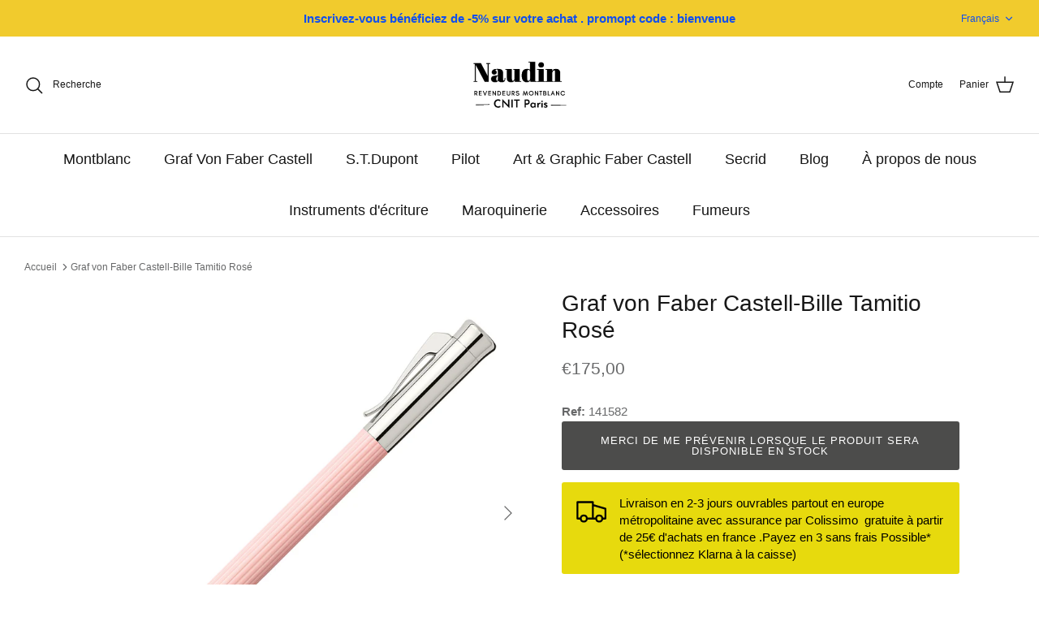

--- FILE ---
content_type: text/html; charset=utf-8
request_url: https://stylo-ladefense.com/products/141582bille-tamitio-rose-gvfc
body_size: 43169
content:
<!DOCTYPE html><html lang="fr" dir="ltr">
<head>


	<!-- Added by AVADA SEO Suite -->
	









<meta name="twitter:image" content="http://stylo-ladefense.com/cdn/shop/products/141582_BallpointpenTamitioRos_Office_37069.jpg?v=1677911102">
    
<script>window.FPConfig = {};window.FPConfig.ignoreKeywords=["/cart","/account"]</script>




<script>
const lightJsExclude = [];
</script>





<script>
class LightJsLoader{constructor(e){this.jQs=[],this.listener=this.handleListener.bind(this,e),this.scripts=["default","defer","async"].reduce(((e,t)=>({...e,[t]:[]})),{});const t=this;e.forEach((e=>window.addEventListener(e,t.listener,{passive:!0})))}handleListener(e){const t=this;return e.forEach((e=>window.removeEventListener(e,t.listener))),"complete"===document.readyState?this.handleDOM():document.addEventListener("readystatechange",(e=>{if("complete"===e.target.readyState)return setTimeout(t.handleDOM.bind(t),1)}))}async handleDOM(){this.suspendEvent(),this.suspendJQuery(),this.findScripts(),this.preloadScripts();for(const e of Object.keys(this.scripts))await this.replaceScripts(this.scripts[e]);for(const e of["DOMContentLoaded","readystatechange"])await this.requestRepaint(),document.dispatchEvent(new Event("lightJS-"+e));document.lightJSonreadystatechange&&document.lightJSonreadystatechange();for(const e of["DOMContentLoaded","load"])await this.requestRepaint(),window.dispatchEvent(new Event("lightJS-"+e));await this.requestRepaint(),window.lightJSonload&&window.lightJSonload(),await this.requestRepaint(),this.jQs.forEach((e=>e(window).trigger("lightJS-jquery-load"))),window.dispatchEvent(new Event("lightJS-pageshow")),await this.requestRepaint(),window.lightJSonpageshow&&window.lightJSonpageshow()}async requestRepaint(){return new Promise((e=>requestAnimationFrame(e)))}findScripts(){document.querySelectorAll("script[type=lightJs]").forEach((e=>{e.hasAttribute("src")?e.hasAttribute("async")&&e.async?this.scripts.async.push(e):e.hasAttribute("defer")&&e.defer?this.scripts.defer.push(e):this.scripts.default.push(e):this.scripts.default.push(e)}))}preloadScripts(){const e=this,t=Object.keys(this.scripts).reduce(((t,n)=>[...t,...e.scripts[n]]),[]),n=document.createDocumentFragment();t.forEach((e=>{const t=e.getAttribute("src");if(!t)return;const s=document.createElement("link");s.href=t,s.rel="preload",s.as="script",n.appendChild(s)})),document.head.appendChild(n)}async replaceScripts(e){let t;for(;t=e.shift();)await this.requestRepaint(),new Promise((e=>{const n=document.createElement("script");[...t.attributes].forEach((e=>{"type"!==e.nodeName&&n.setAttribute(e.nodeName,e.nodeValue)})),t.hasAttribute("src")?(n.addEventListener("load",e),n.addEventListener("error",e)):(n.text=t.text,e()),t.parentNode.replaceChild(n,t)}))}suspendEvent(){const e={};[{obj:document,name:"DOMContentLoaded"},{obj:window,name:"DOMContentLoaded"},{obj:window,name:"load"},{obj:window,name:"pageshow"},{obj:document,name:"readystatechange"}].map((t=>function(t,n){function s(n){return e[t].list.indexOf(n)>=0?"lightJS-"+n:n}e[t]||(e[t]={list:[n],add:t.addEventListener,remove:t.removeEventListener},t.addEventListener=(...n)=>{n[0]=s(n[0]),e[t].add.apply(t,n)},t.removeEventListener=(...n)=>{n[0]=s(n[0]),e[t].remove.apply(t,n)})}(t.obj,t.name))),[{obj:document,name:"onreadystatechange"},{obj:window,name:"onpageshow"}].map((e=>function(e,t){let n=e[t];Object.defineProperty(e,t,{get:()=>n||function(){},set:s=>{e["lightJS"+t]=n=s}})}(e.obj,e.name)))}suspendJQuery(){const e=this;let t=window.jQuery;Object.defineProperty(window,"jQuery",{get:()=>t,set(n){if(!n||!n.fn||!e.jQs.includes(n))return void(t=n);n.fn.ready=n.fn.init.prototype.ready=e=>{e.bind(document)(n)};const s=n.fn.on;n.fn.on=n.fn.init.prototype.on=function(...e){if(window!==this[0])return s.apply(this,e),this;const t=e=>e.split(" ").map((e=>"load"===e||0===e.indexOf("load.")?"lightJS-jquery-load":e)).join(" ");return"string"==typeof e[0]||e[0]instanceof String?(e[0]=t(e[0]),s.apply(this,e),this):("object"==typeof e[0]&&Object.keys(e[0]).forEach((n=>{delete Object.assign(e[0],{[t(n)]:e[0][n]})[n]})),s.apply(this,e),this)},e.jQs.push(n),t=n}})}}new LightJsLoader(["keydown","mousemove","touchend","touchmove","touchstart","wheel"]);
</script>



<!-- Added by AVADA SEO Suite: Product Structured Data -->
<script type="application/ld+json">{
"@context": "https://schema.org/",
"@type": "Product",
"@id": "https://stylo-ladefense.com/products/141582bille-tamitio-rose-gvfc",
"name": "Graf von Faber Castell-Bille Tamitio Rosé",
"description": "Notre série « Tamitio » est la preuve que la culture de l&#39;écriture peut s&#39;enrichir de nuances extraordinaires. Chacun des instruments d&#39;écriture élancés est l&#39;expression d&#39;une pure élégance, ce qui en fait un accessoire élégant qui accroche le regard. Le corps finement cannelé en métal est laqué en plusieurs étapes d&#39;usinage raffiné. Une laque innovante assure la teinte mate durable de la surface.",
"brand": {
  "@type": "Brand",
  "name": "Graf von Faber-Castell"
},
"offers": {
  "@type": "Offer",
  "price": "175.0",
  "priceCurrency": "EUR",
  "itemCondition": "https://schema.org/NewCondition",
  "availability": "https://schema.org/OutOfStock",
  "url": "https://stylo-ladefense.com/products/141582bille-tamitio-rose-gvfc"
},
"image": [
  "https://stylo-ladefense.com/cdn/shop/products/141582_BallpointpenTamitioRos_Office_37069.jpg?v=1677911102",
  "https://stylo-ladefense.com/cdn/shop/products/141582_BallpointpenTamitioRos_Office_5357.jpg?v=1677911102"
],
"releaseDate": "2021-12-17 22:13:16 +0100",
"sku": "141582",
"mpn": "141582"}</script>
<!-- /Added by AVADA SEO Suite --><!-- Added by AVADA SEO Suite: Breadcrumb Structured Data  -->
<script type="application/ld+json">{
  "@context": "https://schema.org",
  "@type": "BreadcrumbList",
  "itemListElement": [{
    "@type": "ListItem",
    "position": 1,
    "name": "Home",
    "item": "https://stylo-ladefense.com"
  }, {
    "@type": "ListItem",
    "position": 2,
    "name": "Graf von Faber Castell-Bille Tamitio Rosé",
    "item": "https://stylo-ladefense.com/products/141582bille-tamitio-rose-gvfc"
  }]
}
</script>
<!-- Added by AVADA SEO Suite -->




	<!-- /Added by AVADA SEO Suite -->
  <!-- Symmetry 5.5.1 -->

  <link rel="preload" href="//stylo-ladefense.com/cdn/shop/t/30/assets/styles.css?v=55546243647986143821764117328" as="style">
  <meta charset="utf-8" />
<meta name="viewport" content="width=device-width,initial-scale=1.0" />
<meta http-equiv="X-UA-Compatible" content="IE=edge">

<link rel="preconnect" href="https://cdn.shopify.com" crossorigin>
<link rel="preconnect" href="https://fonts.shopify.com" crossorigin>
<link rel="preconnect" href="https://monorail-edge.shopifysvc.com"><link rel="preload" as="font" href="//stylo-ladefense.com/cdn/fonts/quicksand/quicksand_n7.d375fe11182475f82f7bb6306a0a0e4018995610.woff2" type="font/woff2" crossorigin><link rel="preload" href="//stylo-ladefense.com/cdn/shop/t/30/assets/vendor.min.js?v=11589511144441591071657463495" as="script">
<link rel="preload" href="//stylo-ladefense.com/cdn/shop/t/30/assets/theme.js?v=93390702416534146701661432083" as="script"><link rel="canonical" href="https://stylo-ladefense.com/products/141582bille-tamitio-rose-gvfc" /><link rel="shortcut icon" href="//stylo-ladefense.com/cdn/shop/files/secrid_miniwallet1_4.png?v=1644103075" type="image/png" /><meta name="description" content="Notre série « Tamitio » est la preuve que la culture de l&#39;écriture peut s&#39;enrichir de nuances extraordinaires. Chacun des instruments d&#39;écriture élancés est l&#39;expression d&#39;une pure élégance, ce qui en fait un accessoire élégant qui accroche le regard. Le corps finement cannelé en métal est laqué en plusieurs étapes d&#39;u">

  <title>
    
        Graf von Faber Castell-Bille Tamitio Rosé &ndash; Boutique Naudin
    
</title>

  <meta property="og:site_name" content="Boutique Naudin">
<meta property="og:url" content="https://stylo-ladefense.com/products/141582bille-tamitio-rose-gvfc">
<meta property="og:title" content="Graf von Faber Castell-Bille Tamitio Rosé">
<meta property="og:type" content="product">
<meta property="og:description" content="Notre série « Tamitio » est la preuve que la culture de l&#39;écriture peut s&#39;enrichir de nuances extraordinaires. Chacun des instruments d&#39;écriture élancés est l&#39;expression d&#39;une pure élégance, ce qui en fait un accessoire élégant qui accroche le regard. Le corps finement cannelé en métal est laqué en plusieurs étapes d&#39;u"><meta property="og:image" content="http://stylo-ladefense.com/cdn/shop/products/141582_BallpointpenTamitioRos_Office_37069_1200x1200.jpg?v=1677911102">
  <meta property="og:image:secure_url" content="https://stylo-ladefense.com/cdn/shop/products/141582_BallpointpenTamitioRos_Office_37069_1200x1200.jpg?v=1677911102">
  <meta property="og:image:width" content="1280">
  <meta property="og:image:height" content="1280"><meta property="og:price:amount" content="175,00">
  <meta property="og:price:currency" content="EUR"><meta name="twitter:card" content="summary_large_image">
<meta name="twitter:title" content="Graf von Faber Castell-Bille Tamitio Rosé">
<meta name="twitter:description" content="Notre série « Tamitio » est la preuve que la culture de l&#39;écriture peut s&#39;enrichir de nuances extraordinaires. Chacun des instruments d&#39;écriture élancés est l&#39;expression d&#39;une pure élégance, ce qui en fait un accessoire élégant qui accroche le regard. Le corps finement cannelé en métal est laqué en plusieurs étapes d&#39;u">


  <link href="//stylo-ladefense.com/cdn/shop/t/30/assets/styles.css?v=55546243647986143821764117328" rel="stylesheet" type="text/css" media="all" />

  <script>
    window.theme = window.theme || {};
    theme.money_format_with_product_code_preference = "€{{amount_with_comma_separator}}";
    theme.money_format_with_cart_code_preference = "€{{amount_with_comma_separator}} EUR";
    theme.money_format = "€{{amount_with_comma_separator}}";
    theme.strings = {
      previous: "Précédente",
      next: "Suivante",
      addressError: "Vous ne trouvez pas cette adresse",
      addressNoResults: "Aucun résultat pour cette adresse",
      addressQueryLimit: "Vous avez dépassé la limite de Google utilisation de l'API. Envisager la mise à niveau à un \u003ca href=\"https:\/\/developers.google.com\/maps\/premium\/usage-limits\"\u003erégime spécial\u003c\/a\u003e.",
      authError: "Il y avait un problème authentifier votre compte Google Maps.",
      icon_labels_left: "La gauche",
      icon_labels_right: "Droite",
      icon_labels_down: "Vers le bas",
      icon_labels_close: "Fermer",
      icon_labels_plus: "Plus",
      cart_terms_confirmation: "Vous devez accepter les termes et conditions avant de continuer.",
      products_listing_from: "À partir de",
      layout_live_search_see_all: "Voir tout",
      products_product_add_to_cart: "Ajouter au panier",
      products_variant_no_stock: "Épuisé",
      products_variant_non_existent: "Non disponible",
      products_product_pick_a: "Choisissez un",
      general_navigation_menu_toggle_aria_label: "Basculer le menu",
      general_accessibility_labels_close: "Fermer",
      products_product_adding_to_cart: "Ajouter",
      products_product_added_to_cart: "Ajoutée",
      general_quick_search_pages: "Pages",
      general_quick_search_no_results: "Désolé, nous n\u0026#39;avons trouvé aucun résultat",
      collections_general_see_all_subcollections: "Voir tout..."
    };
    theme.routes = {
      cart_url: '/cart',
      cart_add_url: '/cart/add.js',
      cart_change_url: '/cart/change',
      predictive_search_url: '/search/suggest'
    };
    theme.settings = {
      cart_type: "drawer",
      quickbuy_style: "off",
      avoid_orphans: true
    };
    document.documentElement.classList.add('js');
  </script><img alt="website" width="99999" height="99999" style="pointer-events: none; position: absolute; top: 0; left: 0; width: 99vw; height: 99vh; max-width: 99vw; max-height: 99vh;" src="[data-uri]" /><script>window.performance && window.performance.mark && window.performance.mark('shopify.content_for_header.start');</script><meta name="google-site-verification" content="h5DlkXl3itZGhfO8AzzBYq-TnfpNYkbYAb0-kqQOXe0">
<meta name="google-site-verification" content="h5DlkXl3itZGhfO8AzzBYq-TnfpNYkbYAb0-kqQOXe0">
<meta name="google-site-verification" content="P8j0d3XCrjXrSzUYX5t8uF4jABQxggC5Sa6kxDU1r-E">
<meta id="shopify-digital-wallet" name="shopify-digital-wallet" content="/59415691438/digital_wallets/dialog">
<meta name="shopify-checkout-api-token" content="6bfc3122034598b4dcd6a3e23bdcadd0">
<meta id="in-context-paypal-metadata" data-shop-id="59415691438" data-venmo-supported="false" data-environment="production" data-locale="fr_FR" data-paypal-v4="true" data-currency="EUR">
<link rel="alternate" hreflang="x-default" href="https://stylo-ladefense.com/products/141582bille-tamitio-rose-gvfc">
<link rel="alternate" hreflang="fr" href="https://stylo-ladefense.com/products/141582bille-tamitio-rose-gvfc">
<link rel="alternate" hreflang="en" href="https://stylo-ladefense.com/en/products/141582bille-tamitio-rose-gvfc">
<link rel="alternate" hreflang="zh-Hans" href="https://stylo-ladefense.com/zh/products/141582bille-tamitio-rose-gvfc">
<link rel="alternate" hreflang="zh-Hans-FR" href="https://stylo-ladefense.com/zh/products/141582bille-tamitio-rose-gvfc">
<link rel="alternate" hreflang="fr-CN" href="https://stylo-ladefense.com/fr-cn/products/141582bille-tamitio-rose-gvfc">
<link rel="alternate" hreflang="zh-Hans-CN" href="https://stylo-ladefense.com/zh-cn/products/141582bille-tamitio-rose-gvfc">
<link rel="alternate" hreflang="zh-Hans-AC" href="https://stylo-ladefense.com/zh/products/141582bille-tamitio-rose-gvfc">
<link rel="alternate" hreflang="zh-Hans-AD" href="https://stylo-ladefense.com/zh/products/141582bille-tamitio-rose-gvfc">
<link rel="alternate" hreflang="zh-Hans-AE" href="https://stylo-ladefense.com/zh/products/141582bille-tamitio-rose-gvfc">
<link rel="alternate" hreflang="zh-Hans-AF" href="https://stylo-ladefense.com/zh/products/141582bille-tamitio-rose-gvfc">
<link rel="alternate" hreflang="zh-Hans-AG" href="https://stylo-ladefense.com/zh/products/141582bille-tamitio-rose-gvfc">
<link rel="alternate" hreflang="zh-Hans-AI" href="https://stylo-ladefense.com/zh/products/141582bille-tamitio-rose-gvfc">
<link rel="alternate" hreflang="zh-Hans-AL" href="https://stylo-ladefense.com/zh/products/141582bille-tamitio-rose-gvfc">
<link rel="alternate" hreflang="zh-Hans-AM" href="https://stylo-ladefense.com/zh/products/141582bille-tamitio-rose-gvfc">
<link rel="alternate" hreflang="zh-Hans-AO" href="https://stylo-ladefense.com/zh/products/141582bille-tamitio-rose-gvfc">
<link rel="alternate" hreflang="zh-Hans-AR" href="https://stylo-ladefense.com/zh/products/141582bille-tamitio-rose-gvfc">
<link rel="alternate" hreflang="zh-Hans-AT" href="https://stylo-ladefense.com/zh/products/141582bille-tamitio-rose-gvfc">
<link rel="alternate" hreflang="zh-Hans-AU" href="https://stylo-ladefense.com/zh/products/141582bille-tamitio-rose-gvfc">
<link rel="alternate" hreflang="zh-Hans-AW" href="https://stylo-ladefense.com/zh/products/141582bille-tamitio-rose-gvfc">
<link rel="alternate" hreflang="zh-Hans-AX" href="https://stylo-ladefense.com/zh/products/141582bille-tamitio-rose-gvfc">
<link rel="alternate" hreflang="zh-Hans-AZ" href="https://stylo-ladefense.com/zh/products/141582bille-tamitio-rose-gvfc">
<link rel="alternate" hreflang="zh-Hans-BA" href="https://stylo-ladefense.com/zh/products/141582bille-tamitio-rose-gvfc">
<link rel="alternate" hreflang="zh-Hans-BB" href="https://stylo-ladefense.com/zh/products/141582bille-tamitio-rose-gvfc">
<link rel="alternate" hreflang="zh-Hans-BD" href="https://stylo-ladefense.com/zh/products/141582bille-tamitio-rose-gvfc">
<link rel="alternate" hreflang="zh-Hans-BF" href="https://stylo-ladefense.com/zh/products/141582bille-tamitio-rose-gvfc">
<link rel="alternate" hreflang="zh-Hans-BG" href="https://stylo-ladefense.com/zh/products/141582bille-tamitio-rose-gvfc">
<link rel="alternate" hreflang="zh-Hans-BH" href="https://stylo-ladefense.com/zh/products/141582bille-tamitio-rose-gvfc">
<link rel="alternate" hreflang="zh-Hans-BI" href="https://stylo-ladefense.com/zh/products/141582bille-tamitio-rose-gvfc">
<link rel="alternate" hreflang="zh-Hans-BJ" href="https://stylo-ladefense.com/zh/products/141582bille-tamitio-rose-gvfc">
<link rel="alternate" hreflang="zh-Hans-BL" href="https://stylo-ladefense.com/zh/products/141582bille-tamitio-rose-gvfc">
<link rel="alternate" hreflang="zh-Hans-BM" href="https://stylo-ladefense.com/zh/products/141582bille-tamitio-rose-gvfc">
<link rel="alternate" hreflang="zh-Hans-BN" href="https://stylo-ladefense.com/zh/products/141582bille-tamitio-rose-gvfc">
<link rel="alternate" hreflang="zh-Hans-BO" href="https://stylo-ladefense.com/zh/products/141582bille-tamitio-rose-gvfc">
<link rel="alternate" hreflang="zh-Hans-BQ" href="https://stylo-ladefense.com/zh/products/141582bille-tamitio-rose-gvfc">
<link rel="alternate" hreflang="zh-Hans-BR" href="https://stylo-ladefense.com/zh/products/141582bille-tamitio-rose-gvfc">
<link rel="alternate" hreflang="zh-Hans-BS" href="https://stylo-ladefense.com/zh/products/141582bille-tamitio-rose-gvfc">
<link rel="alternate" hreflang="zh-Hans-BT" href="https://stylo-ladefense.com/zh/products/141582bille-tamitio-rose-gvfc">
<link rel="alternate" hreflang="zh-Hans-BW" href="https://stylo-ladefense.com/zh/products/141582bille-tamitio-rose-gvfc">
<link rel="alternate" hreflang="zh-Hans-BY" href="https://stylo-ladefense.com/zh/products/141582bille-tamitio-rose-gvfc">
<link rel="alternate" hreflang="zh-Hans-BZ" href="https://stylo-ladefense.com/zh/products/141582bille-tamitio-rose-gvfc">
<link rel="alternate" hreflang="zh-Hans-CA" href="https://stylo-ladefense.com/zh/products/141582bille-tamitio-rose-gvfc">
<link rel="alternate" hreflang="zh-Hans-CC" href="https://stylo-ladefense.com/zh/products/141582bille-tamitio-rose-gvfc">
<link rel="alternate" hreflang="zh-Hans-CD" href="https://stylo-ladefense.com/zh/products/141582bille-tamitio-rose-gvfc">
<link rel="alternate" hreflang="zh-Hans-CF" href="https://stylo-ladefense.com/zh/products/141582bille-tamitio-rose-gvfc">
<link rel="alternate" hreflang="zh-Hans-CG" href="https://stylo-ladefense.com/zh/products/141582bille-tamitio-rose-gvfc">
<link rel="alternate" hreflang="zh-Hans-CI" href="https://stylo-ladefense.com/zh/products/141582bille-tamitio-rose-gvfc">
<link rel="alternate" hreflang="zh-Hans-CK" href="https://stylo-ladefense.com/zh/products/141582bille-tamitio-rose-gvfc">
<link rel="alternate" hreflang="zh-Hans-CL" href="https://stylo-ladefense.com/zh/products/141582bille-tamitio-rose-gvfc">
<link rel="alternate" hreflang="zh-Hans-CM" href="https://stylo-ladefense.com/zh/products/141582bille-tamitio-rose-gvfc">
<link rel="alternate" hreflang="zh-Hans-CO" href="https://stylo-ladefense.com/zh/products/141582bille-tamitio-rose-gvfc">
<link rel="alternate" hreflang="zh-Hans-CR" href="https://stylo-ladefense.com/zh/products/141582bille-tamitio-rose-gvfc">
<link rel="alternate" hreflang="zh-Hans-CV" href="https://stylo-ladefense.com/zh/products/141582bille-tamitio-rose-gvfc">
<link rel="alternate" hreflang="zh-Hans-CW" href="https://stylo-ladefense.com/zh/products/141582bille-tamitio-rose-gvfc">
<link rel="alternate" hreflang="zh-Hans-CX" href="https://stylo-ladefense.com/zh/products/141582bille-tamitio-rose-gvfc">
<link rel="alternate" hreflang="zh-Hans-CY" href="https://stylo-ladefense.com/zh/products/141582bille-tamitio-rose-gvfc">
<link rel="alternate" hreflang="zh-Hans-CZ" href="https://stylo-ladefense.com/zh/products/141582bille-tamitio-rose-gvfc">
<link rel="alternate" hreflang="zh-Hans-DJ" href="https://stylo-ladefense.com/zh/products/141582bille-tamitio-rose-gvfc">
<link rel="alternate" hreflang="zh-Hans-DK" href="https://stylo-ladefense.com/zh/products/141582bille-tamitio-rose-gvfc">
<link rel="alternate" hreflang="zh-Hans-DM" href="https://stylo-ladefense.com/zh/products/141582bille-tamitio-rose-gvfc">
<link rel="alternate" hreflang="zh-Hans-DO" href="https://stylo-ladefense.com/zh/products/141582bille-tamitio-rose-gvfc">
<link rel="alternate" hreflang="zh-Hans-DZ" href="https://stylo-ladefense.com/zh/products/141582bille-tamitio-rose-gvfc">
<link rel="alternate" hreflang="zh-Hans-EC" href="https://stylo-ladefense.com/zh/products/141582bille-tamitio-rose-gvfc">
<link rel="alternate" hreflang="zh-Hans-EE" href="https://stylo-ladefense.com/zh/products/141582bille-tamitio-rose-gvfc">
<link rel="alternate" hreflang="zh-Hans-EG" href="https://stylo-ladefense.com/zh/products/141582bille-tamitio-rose-gvfc">
<link rel="alternate" hreflang="zh-Hans-EH" href="https://stylo-ladefense.com/zh/products/141582bille-tamitio-rose-gvfc">
<link rel="alternate" hreflang="zh-Hans-ER" href="https://stylo-ladefense.com/zh/products/141582bille-tamitio-rose-gvfc">
<link rel="alternate" hreflang="zh-Hans-ES" href="https://stylo-ladefense.com/zh/products/141582bille-tamitio-rose-gvfc">
<link rel="alternate" hreflang="zh-Hans-ET" href="https://stylo-ladefense.com/zh/products/141582bille-tamitio-rose-gvfc">
<link rel="alternate" hreflang="zh-Hans-FI" href="https://stylo-ladefense.com/zh/products/141582bille-tamitio-rose-gvfc">
<link rel="alternate" hreflang="zh-Hans-FJ" href="https://stylo-ladefense.com/zh/products/141582bille-tamitio-rose-gvfc">
<link rel="alternate" hreflang="zh-Hans-FK" href="https://stylo-ladefense.com/zh/products/141582bille-tamitio-rose-gvfc">
<link rel="alternate" hreflang="zh-Hans-FO" href="https://stylo-ladefense.com/zh/products/141582bille-tamitio-rose-gvfc">
<link rel="alternate" hreflang="zh-Hans-GA" href="https://stylo-ladefense.com/zh/products/141582bille-tamitio-rose-gvfc">
<link rel="alternate" hreflang="zh-Hans-GB" href="https://stylo-ladefense.com/zh/products/141582bille-tamitio-rose-gvfc">
<link rel="alternate" hreflang="zh-Hans-GD" href="https://stylo-ladefense.com/zh/products/141582bille-tamitio-rose-gvfc">
<link rel="alternate" hreflang="zh-Hans-GE" href="https://stylo-ladefense.com/zh/products/141582bille-tamitio-rose-gvfc">
<link rel="alternate" hreflang="zh-Hans-GF" href="https://stylo-ladefense.com/zh/products/141582bille-tamitio-rose-gvfc">
<link rel="alternate" hreflang="zh-Hans-GG" href="https://stylo-ladefense.com/zh/products/141582bille-tamitio-rose-gvfc">
<link rel="alternate" hreflang="zh-Hans-GH" href="https://stylo-ladefense.com/zh/products/141582bille-tamitio-rose-gvfc">
<link rel="alternate" hreflang="zh-Hans-GI" href="https://stylo-ladefense.com/zh/products/141582bille-tamitio-rose-gvfc">
<link rel="alternate" hreflang="zh-Hans-GL" href="https://stylo-ladefense.com/zh/products/141582bille-tamitio-rose-gvfc">
<link rel="alternate" hreflang="zh-Hans-GM" href="https://stylo-ladefense.com/zh/products/141582bille-tamitio-rose-gvfc">
<link rel="alternate" hreflang="zh-Hans-GN" href="https://stylo-ladefense.com/zh/products/141582bille-tamitio-rose-gvfc">
<link rel="alternate" hreflang="zh-Hans-GP" href="https://stylo-ladefense.com/zh/products/141582bille-tamitio-rose-gvfc">
<link rel="alternate" hreflang="zh-Hans-GQ" href="https://stylo-ladefense.com/zh/products/141582bille-tamitio-rose-gvfc">
<link rel="alternate" hreflang="zh-Hans-GR" href="https://stylo-ladefense.com/zh/products/141582bille-tamitio-rose-gvfc">
<link rel="alternate" hreflang="zh-Hans-GS" href="https://stylo-ladefense.com/zh/products/141582bille-tamitio-rose-gvfc">
<link rel="alternate" hreflang="zh-Hans-GT" href="https://stylo-ladefense.com/zh/products/141582bille-tamitio-rose-gvfc">
<link rel="alternate" hreflang="zh-Hans-GW" href="https://stylo-ladefense.com/zh/products/141582bille-tamitio-rose-gvfc">
<link rel="alternate" hreflang="zh-Hans-GY" href="https://stylo-ladefense.com/zh/products/141582bille-tamitio-rose-gvfc">
<link rel="alternate" hreflang="zh-Hans-HK" href="https://stylo-ladefense.com/zh/products/141582bille-tamitio-rose-gvfc">
<link rel="alternate" hreflang="zh-Hans-HN" href="https://stylo-ladefense.com/zh/products/141582bille-tamitio-rose-gvfc">
<link rel="alternate" hreflang="zh-Hans-HR" href="https://stylo-ladefense.com/zh/products/141582bille-tamitio-rose-gvfc">
<link rel="alternate" hreflang="zh-Hans-HT" href="https://stylo-ladefense.com/zh/products/141582bille-tamitio-rose-gvfc">
<link rel="alternate" hreflang="zh-Hans-HU" href="https://stylo-ladefense.com/zh/products/141582bille-tamitio-rose-gvfc">
<link rel="alternate" hreflang="zh-Hans-ID" href="https://stylo-ladefense.com/zh/products/141582bille-tamitio-rose-gvfc">
<link rel="alternate" hreflang="zh-Hans-IE" href="https://stylo-ladefense.com/zh/products/141582bille-tamitio-rose-gvfc">
<link rel="alternate" hreflang="zh-Hans-IL" href="https://stylo-ladefense.com/zh/products/141582bille-tamitio-rose-gvfc">
<link rel="alternate" hreflang="zh-Hans-IM" href="https://stylo-ladefense.com/zh/products/141582bille-tamitio-rose-gvfc">
<link rel="alternate" hreflang="zh-Hans-IN" href="https://stylo-ladefense.com/zh/products/141582bille-tamitio-rose-gvfc">
<link rel="alternate" hreflang="zh-Hans-IO" href="https://stylo-ladefense.com/zh/products/141582bille-tamitio-rose-gvfc">
<link rel="alternate" hreflang="zh-Hans-IQ" href="https://stylo-ladefense.com/zh/products/141582bille-tamitio-rose-gvfc">
<link rel="alternate" hreflang="zh-Hans-IS" href="https://stylo-ladefense.com/zh/products/141582bille-tamitio-rose-gvfc">
<link rel="alternate" hreflang="zh-Hans-JE" href="https://stylo-ladefense.com/zh/products/141582bille-tamitio-rose-gvfc">
<link rel="alternate" hreflang="zh-Hans-JM" href="https://stylo-ladefense.com/zh/products/141582bille-tamitio-rose-gvfc">
<link rel="alternate" hreflang="zh-Hans-JO" href="https://stylo-ladefense.com/zh/products/141582bille-tamitio-rose-gvfc">
<link rel="alternate" hreflang="zh-Hans-JP" href="https://stylo-ladefense.com/zh/products/141582bille-tamitio-rose-gvfc">
<link rel="alternate" hreflang="zh-Hans-KE" href="https://stylo-ladefense.com/zh/products/141582bille-tamitio-rose-gvfc">
<link rel="alternate" hreflang="zh-Hans-KG" href="https://stylo-ladefense.com/zh/products/141582bille-tamitio-rose-gvfc">
<link rel="alternate" hreflang="zh-Hans-KH" href="https://stylo-ladefense.com/zh/products/141582bille-tamitio-rose-gvfc">
<link rel="alternate" hreflang="zh-Hans-KI" href="https://stylo-ladefense.com/zh/products/141582bille-tamitio-rose-gvfc">
<link rel="alternate" hreflang="zh-Hans-KM" href="https://stylo-ladefense.com/zh/products/141582bille-tamitio-rose-gvfc">
<link rel="alternate" hreflang="zh-Hans-KN" href="https://stylo-ladefense.com/zh/products/141582bille-tamitio-rose-gvfc">
<link rel="alternate" hreflang="zh-Hans-KR" href="https://stylo-ladefense.com/zh/products/141582bille-tamitio-rose-gvfc">
<link rel="alternate" hreflang="zh-Hans-KW" href="https://stylo-ladefense.com/zh/products/141582bille-tamitio-rose-gvfc">
<link rel="alternate" hreflang="zh-Hans-KY" href="https://stylo-ladefense.com/zh/products/141582bille-tamitio-rose-gvfc">
<link rel="alternate" hreflang="zh-Hans-KZ" href="https://stylo-ladefense.com/zh/products/141582bille-tamitio-rose-gvfc">
<link rel="alternate" hreflang="zh-Hans-LA" href="https://stylo-ladefense.com/zh/products/141582bille-tamitio-rose-gvfc">
<link rel="alternate" hreflang="zh-Hans-LB" href="https://stylo-ladefense.com/zh/products/141582bille-tamitio-rose-gvfc">
<link rel="alternate" hreflang="zh-Hans-LC" href="https://stylo-ladefense.com/zh/products/141582bille-tamitio-rose-gvfc">
<link rel="alternate" hreflang="zh-Hans-LI" href="https://stylo-ladefense.com/zh/products/141582bille-tamitio-rose-gvfc">
<link rel="alternate" hreflang="zh-Hans-LK" href="https://stylo-ladefense.com/zh/products/141582bille-tamitio-rose-gvfc">
<link rel="alternate" hreflang="zh-Hans-LR" href="https://stylo-ladefense.com/zh/products/141582bille-tamitio-rose-gvfc">
<link rel="alternate" hreflang="zh-Hans-LS" href="https://stylo-ladefense.com/zh/products/141582bille-tamitio-rose-gvfc">
<link rel="alternate" hreflang="zh-Hans-LV" href="https://stylo-ladefense.com/zh/products/141582bille-tamitio-rose-gvfc">
<link rel="alternate" hreflang="zh-Hans-LY" href="https://stylo-ladefense.com/zh/products/141582bille-tamitio-rose-gvfc">
<link rel="alternate" hreflang="zh-Hans-MA" href="https://stylo-ladefense.com/zh/products/141582bille-tamitio-rose-gvfc">
<link rel="alternate" hreflang="zh-Hans-MC" href="https://stylo-ladefense.com/zh/products/141582bille-tamitio-rose-gvfc">
<link rel="alternate" hreflang="zh-Hans-MD" href="https://stylo-ladefense.com/zh/products/141582bille-tamitio-rose-gvfc">
<link rel="alternate" hreflang="zh-Hans-ME" href="https://stylo-ladefense.com/zh/products/141582bille-tamitio-rose-gvfc">
<link rel="alternate" hreflang="zh-Hans-MF" href="https://stylo-ladefense.com/zh/products/141582bille-tamitio-rose-gvfc">
<link rel="alternate" hreflang="zh-Hans-MG" href="https://stylo-ladefense.com/zh/products/141582bille-tamitio-rose-gvfc">
<link rel="alternate" hreflang="zh-Hans-MK" href="https://stylo-ladefense.com/zh/products/141582bille-tamitio-rose-gvfc">
<link rel="alternate" hreflang="zh-Hans-ML" href="https://stylo-ladefense.com/zh/products/141582bille-tamitio-rose-gvfc">
<link rel="alternate" hreflang="zh-Hans-MM" href="https://stylo-ladefense.com/zh/products/141582bille-tamitio-rose-gvfc">
<link rel="alternate" hreflang="zh-Hans-MN" href="https://stylo-ladefense.com/zh/products/141582bille-tamitio-rose-gvfc">
<link rel="alternate" hreflang="zh-Hans-MO" href="https://stylo-ladefense.com/zh/products/141582bille-tamitio-rose-gvfc">
<link rel="alternate" hreflang="zh-Hans-MQ" href="https://stylo-ladefense.com/zh/products/141582bille-tamitio-rose-gvfc">
<link rel="alternate" hreflang="zh-Hans-MR" href="https://stylo-ladefense.com/zh/products/141582bille-tamitio-rose-gvfc">
<link rel="alternate" hreflang="zh-Hans-MS" href="https://stylo-ladefense.com/zh/products/141582bille-tamitio-rose-gvfc">
<link rel="alternate" hreflang="zh-Hans-MT" href="https://stylo-ladefense.com/zh/products/141582bille-tamitio-rose-gvfc">
<link rel="alternate" hreflang="zh-Hans-MU" href="https://stylo-ladefense.com/zh/products/141582bille-tamitio-rose-gvfc">
<link rel="alternate" hreflang="zh-Hans-MV" href="https://stylo-ladefense.com/zh/products/141582bille-tamitio-rose-gvfc">
<link rel="alternate" hreflang="zh-Hans-MW" href="https://stylo-ladefense.com/zh/products/141582bille-tamitio-rose-gvfc">
<link rel="alternate" hreflang="zh-Hans-MX" href="https://stylo-ladefense.com/zh/products/141582bille-tamitio-rose-gvfc">
<link rel="alternate" hreflang="zh-Hans-MY" href="https://stylo-ladefense.com/zh/products/141582bille-tamitio-rose-gvfc">
<link rel="alternate" hreflang="zh-Hans-MZ" href="https://stylo-ladefense.com/zh/products/141582bille-tamitio-rose-gvfc">
<link rel="alternate" hreflang="zh-Hans-NA" href="https://stylo-ladefense.com/zh/products/141582bille-tamitio-rose-gvfc">
<link rel="alternate" hreflang="zh-Hans-NC" href="https://stylo-ladefense.com/zh/products/141582bille-tamitio-rose-gvfc">
<link rel="alternate" hreflang="zh-Hans-NE" href="https://stylo-ladefense.com/zh/products/141582bille-tamitio-rose-gvfc">
<link rel="alternate" hreflang="zh-Hans-NF" href="https://stylo-ladefense.com/zh/products/141582bille-tamitio-rose-gvfc">
<link rel="alternate" hreflang="zh-Hans-NG" href="https://stylo-ladefense.com/zh/products/141582bille-tamitio-rose-gvfc">
<link rel="alternate" hreflang="zh-Hans-NI" href="https://stylo-ladefense.com/zh/products/141582bille-tamitio-rose-gvfc">
<link rel="alternate" hreflang="zh-Hans-NL" href="https://stylo-ladefense.com/zh/products/141582bille-tamitio-rose-gvfc">
<link rel="alternate" hreflang="zh-Hans-NO" href="https://stylo-ladefense.com/zh/products/141582bille-tamitio-rose-gvfc">
<link rel="alternate" hreflang="zh-Hans-NP" href="https://stylo-ladefense.com/zh/products/141582bille-tamitio-rose-gvfc">
<link rel="alternate" hreflang="zh-Hans-NR" href="https://stylo-ladefense.com/zh/products/141582bille-tamitio-rose-gvfc">
<link rel="alternate" hreflang="zh-Hans-NU" href="https://stylo-ladefense.com/zh/products/141582bille-tamitio-rose-gvfc">
<link rel="alternate" hreflang="zh-Hans-NZ" href="https://stylo-ladefense.com/zh/products/141582bille-tamitio-rose-gvfc">
<link rel="alternate" hreflang="zh-Hans-OM" href="https://stylo-ladefense.com/zh/products/141582bille-tamitio-rose-gvfc">
<link rel="alternate" hreflang="zh-Hans-PA" href="https://stylo-ladefense.com/zh/products/141582bille-tamitio-rose-gvfc">
<link rel="alternate" hreflang="zh-Hans-PE" href="https://stylo-ladefense.com/zh/products/141582bille-tamitio-rose-gvfc">
<link rel="alternate" hreflang="zh-Hans-PF" href="https://stylo-ladefense.com/zh/products/141582bille-tamitio-rose-gvfc">
<link rel="alternate" hreflang="zh-Hans-PG" href="https://stylo-ladefense.com/zh/products/141582bille-tamitio-rose-gvfc">
<link rel="alternate" hreflang="zh-Hans-PH" href="https://stylo-ladefense.com/zh/products/141582bille-tamitio-rose-gvfc">
<link rel="alternate" hreflang="zh-Hans-PK" href="https://stylo-ladefense.com/zh/products/141582bille-tamitio-rose-gvfc">
<link rel="alternate" hreflang="zh-Hans-PL" href="https://stylo-ladefense.com/zh/products/141582bille-tamitio-rose-gvfc">
<link rel="alternate" hreflang="zh-Hans-PM" href="https://stylo-ladefense.com/zh/products/141582bille-tamitio-rose-gvfc">
<link rel="alternate" hreflang="zh-Hans-PN" href="https://stylo-ladefense.com/zh/products/141582bille-tamitio-rose-gvfc">
<link rel="alternate" hreflang="zh-Hans-PS" href="https://stylo-ladefense.com/zh/products/141582bille-tamitio-rose-gvfc">
<link rel="alternate" hreflang="zh-Hans-PT" href="https://stylo-ladefense.com/zh/products/141582bille-tamitio-rose-gvfc">
<link rel="alternate" hreflang="zh-Hans-PY" href="https://stylo-ladefense.com/zh/products/141582bille-tamitio-rose-gvfc">
<link rel="alternate" hreflang="zh-Hans-QA" href="https://stylo-ladefense.com/zh/products/141582bille-tamitio-rose-gvfc">
<link rel="alternate" hreflang="zh-Hans-RE" href="https://stylo-ladefense.com/zh/products/141582bille-tamitio-rose-gvfc">
<link rel="alternate" hreflang="zh-Hans-RO" href="https://stylo-ladefense.com/zh/products/141582bille-tamitio-rose-gvfc">
<link rel="alternate" hreflang="zh-Hans-RS" href="https://stylo-ladefense.com/zh/products/141582bille-tamitio-rose-gvfc">
<link rel="alternate" hreflang="zh-Hans-RU" href="https://stylo-ladefense.com/zh/products/141582bille-tamitio-rose-gvfc">
<link rel="alternate" hreflang="zh-Hans-RW" href="https://stylo-ladefense.com/zh/products/141582bille-tamitio-rose-gvfc">
<link rel="alternate" hreflang="zh-Hans-SA" href="https://stylo-ladefense.com/zh/products/141582bille-tamitio-rose-gvfc">
<link rel="alternate" hreflang="zh-Hans-SB" href="https://stylo-ladefense.com/zh/products/141582bille-tamitio-rose-gvfc">
<link rel="alternate" hreflang="zh-Hans-SC" href="https://stylo-ladefense.com/zh/products/141582bille-tamitio-rose-gvfc">
<link rel="alternate" hreflang="zh-Hans-SD" href="https://stylo-ladefense.com/zh/products/141582bille-tamitio-rose-gvfc">
<link rel="alternate" hreflang="zh-Hans-SE" href="https://stylo-ladefense.com/zh/products/141582bille-tamitio-rose-gvfc">
<link rel="alternate" hreflang="zh-Hans-SG" href="https://stylo-ladefense.com/zh/products/141582bille-tamitio-rose-gvfc">
<link rel="alternate" hreflang="zh-Hans-SH" href="https://stylo-ladefense.com/zh/products/141582bille-tamitio-rose-gvfc">
<link rel="alternate" hreflang="zh-Hans-SI" href="https://stylo-ladefense.com/zh/products/141582bille-tamitio-rose-gvfc">
<link rel="alternate" hreflang="zh-Hans-SJ" href="https://stylo-ladefense.com/zh/products/141582bille-tamitio-rose-gvfc">
<link rel="alternate" hreflang="zh-Hans-SK" href="https://stylo-ladefense.com/zh/products/141582bille-tamitio-rose-gvfc">
<link rel="alternate" hreflang="zh-Hans-SL" href="https://stylo-ladefense.com/zh/products/141582bille-tamitio-rose-gvfc">
<link rel="alternate" hreflang="zh-Hans-SM" href="https://stylo-ladefense.com/zh/products/141582bille-tamitio-rose-gvfc">
<link rel="alternate" hreflang="zh-Hans-SN" href="https://stylo-ladefense.com/zh/products/141582bille-tamitio-rose-gvfc">
<link rel="alternate" hreflang="zh-Hans-SO" href="https://stylo-ladefense.com/zh/products/141582bille-tamitio-rose-gvfc">
<link rel="alternate" hreflang="zh-Hans-SR" href="https://stylo-ladefense.com/zh/products/141582bille-tamitio-rose-gvfc">
<link rel="alternate" hreflang="zh-Hans-SS" href="https://stylo-ladefense.com/zh/products/141582bille-tamitio-rose-gvfc">
<link rel="alternate" hreflang="zh-Hans-ST" href="https://stylo-ladefense.com/zh/products/141582bille-tamitio-rose-gvfc">
<link rel="alternate" hreflang="zh-Hans-SV" href="https://stylo-ladefense.com/zh/products/141582bille-tamitio-rose-gvfc">
<link rel="alternate" hreflang="zh-Hans-SX" href="https://stylo-ladefense.com/zh/products/141582bille-tamitio-rose-gvfc">
<link rel="alternate" hreflang="zh-Hans-SZ" href="https://stylo-ladefense.com/zh/products/141582bille-tamitio-rose-gvfc">
<link rel="alternate" hreflang="zh-Hans-TA" href="https://stylo-ladefense.com/zh/products/141582bille-tamitio-rose-gvfc">
<link rel="alternate" hreflang="zh-Hans-TC" href="https://stylo-ladefense.com/zh/products/141582bille-tamitio-rose-gvfc">
<link rel="alternate" hreflang="zh-Hans-TD" href="https://stylo-ladefense.com/zh/products/141582bille-tamitio-rose-gvfc">
<link rel="alternate" hreflang="zh-Hans-TF" href="https://stylo-ladefense.com/zh/products/141582bille-tamitio-rose-gvfc">
<link rel="alternate" hreflang="zh-Hans-TG" href="https://stylo-ladefense.com/zh/products/141582bille-tamitio-rose-gvfc">
<link rel="alternate" hreflang="zh-Hans-TH" href="https://stylo-ladefense.com/zh/products/141582bille-tamitio-rose-gvfc">
<link rel="alternate" hreflang="zh-Hans-TJ" href="https://stylo-ladefense.com/zh/products/141582bille-tamitio-rose-gvfc">
<link rel="alternate" hreflang="zh-Hans-TK" href="https://stylo-ladefense.com/zh/products/141582bille-tamitio-rose-gvfc">
<link rel="alternate" hreflang="zh-Hans-TL" href="https://stylo-ladefense.com/zh/products/141582bille-tamitio-rose-gvfc">
<link rel="alternate" hreflang="zh-Hans-TM" href="https://stylo-ladefense.com/zh/products/141582bille-tamitio-rose-gvfc">
<link rel="alternate" hreflang="zh-Hans-TN" href="https://stylo-ladefense.com/zh/products/141582bille-tamitio-rose-gvfc">
<link rel="alternate" hreflang="zh-Hans-TO" href="https://stylo-ladefense.com/zh/products/141582bille-tamitio-rose-gvfc">
<link rel="alternate" hreflang="zh-Hans-TR" href="https://stylo-ladefense.com/zh/products/141582bille-tamitio-rose-gvfc">
<link rel="alternate" hreflang="zh-Hans-TT" href="https://stylo-ladefense.com/zh/products/141582bille-tamitio-rose-gvfc">
<link rel="alternate" hreflang="zh-Hans-TV" href="https://stylo-ladefense.com/zh/products/141582bille-tamitio-rose-gvfc">
<link rel="alternate" hreflang="zh-Hans-TW" href="https://stylo-ladefense.com/zh/products/141582bille-tamitio-rose-gvfc">
<link rel="alternate" hreflang="zh-Hans-TZ" href="https://stylo-ladefense.com/zh/products/141582bille-tamitio-rose-gvfc">
<link rel="alternate" hreflang="zh-Hans-UA" href="https://stylo-ladefense.com/zh/products/141582bille-tamitio-rose-gvfc">
<link rel="alternate" hreflang="zh-Hans-UG" href="https://stylo-ladefense.com/zh/products/141582bille-tamitio-rose-gvfc">
<link rel="alternate" hreflang="zh-Hans-UM" href="https://stylo-ladefense.com/zh/products/141582bille-tamitio-rose-gvfc">
<link rel="alternate" hreflang="zh-Hans-UY" href="https://stylo-ladefense.com/zh/products/141582bille-tamitio-rose-gvfc">
<link rel="alternate" hreflang="zh-Hans-UZ" href="https://stylo-ladefense.com/zh/products/141582bille-tamitio-rose-gvfc">
<link rel="alternate" hreflang="zh-Hans-VA" href="https://stylo-ladefense.com/zh/products/141582bille-tamitio-rose-gvfc">
<link rel="alternate" hreflang="zh-Hans-VC" href="https://stylo-ladefense.com/zh/products/141582bille-tamitio-rose-gvfc">
<link rel="alternate" hreflang="zh-Hans-VE" href="https://stylo-ladefense.com/zh/products/141582bille-tamitio-rose-gvfc">
<link rel="alternate" hreflang="zh-Hans-VG" href="https://stylo-ladefense.com/zh/products/141582bille-tamitio-rose-gvfc">
<link rel="alternate" hreflang="zh-Hans-VN" href="https://stylo-ladefense.com/zh/products/141582bille-tamitio-rose-gvfc">
<link rel="alternate" hreflang="zh-Hans-VU" href="https://stylo-ladefense.com/zh/products/141582bille-tamitio-rose-gvfc">
<link rel="alternate" hreflang="zh-Hans-WF" href="https://stylo-ladefense.com/zh/products/141582bille-tamitio-rose-gvfc">
<link rel="alternate" hreflang="zh-Hans-WS" href="https://stylo-ladefense.com/zh/products/141582bille-tamitio-rose-gvfc">
<link rel="alternate" hreflang="zh-Hans-XK" href="https://stylo-ladefense.com/zh/products/141582bille-tamitio-rose-gvfc">
<link rel="alternate" hreflang="zh-Hans-YE" href="https://stylo-ladefense.com/zh/products/141582bille-tamitio-rose-gvfc">
<link rel="alternate" hreflang="zh-Hans-YT" href="https://stylo-ladefense.com/zh/products/141582bille-tamitio-rose-gvfc">
<link rel="alternate" hreflang="zh-Hans-ZA" href="https://stylo-ladefense.com/zh/products/141582bille-tamitio-rose-gvfc">
<link rel="alternate" hreflang="zh-Hans-ZM" href="https://stylo-ladefense.com/zh/products/141582bille-tamitio-rose-gvfc">
<link rel="alternate" hreflang="zh-Hans-ZW" href="https://stylo-ladefense.com/zh/products/141582bille-tamitio-rose-gvfc">
<link rel="alternate" hreflang="fr-BE" href="https://stylo-ladefense.com/fr-be/products/141582bille-tamitio-rose-gvfc">
<link rel="alternate" hreflang="fr-DE" href="https://stylo-ladefense.com/fr-de/products/141582bille-tamitio-rose-gvfc">
<link rel="alternate" hreflang="en-DE" href="https://stylo-ladefense.com/en-de/products/141582bille-tamitio-rose-gvfc">
<link rel="alternate" hreflang="fr-CH" href="https://stylo-ladefense.com/fr-ch/products/141582bille-tamitio-rose-gvfc">
<link rel="alternate" hreflang="fr-IT" href="https://stylo-ladefense.com/fr-it/products/141582bille-tamitio-rose-gvfc">
<link rel="alternate" hreflang="fr-LT" href="https://stylo-ladefense.com/fr-lt/products/141582bille-tamitio-rose-gvfc">
<link rel="alternate" hreflang="fr-LU" href="https://stylo-ladefense.com/fr-lu/products/141582bille-tamitio-rose-gvfc">
<link rel="alternate" type="application/json+oembed" href="https://stylo-ladefense.com/products/141582bille-tamitio-rose-gvfc.oembed">
<script async="async" src="/checkouts/internal/preloads.js?locale=fr-FR"></script>
<link rel="preconnect" href="https://shop.app" crossorigin="anonymous">
<script async="async" src="https://shop.app/checkouts/internal/preloads.js?locale=fr-FR&shop_id=59415691438" crossorigin="anonymous"></script>
<script id="apple-pay-shop-capabilities" type="application/json">{"shopId":59415691438,"countryCode":"FR","currencyCode":"EUR","merchantCapabilities":["supports3DS"],"merchantId":"gid:\/\/shopify\/Shop\/59415691438","merchantName":"Boutique Naudin","requiredBillingContactFields":["postalAddress","email","phone"],"requiredShippingContactFields":["postalAddress","email","phone"],"shippingType":"shipping","supportedNetworks":["visa","masterCard","maestro"],"total":{"type":"pending","label":"Boutique Naudin","amount":"1.00"},"shopifyPaymentsEnabled":true,"supportsSubscriptions":true}</script>
<script id="shopify-features" type="application/json">{"accessToken":"6bfc3122034598b4dcd6a3e23bdcadd0","betas":["rich-media-storefront-analytics"],"domain":"stylo-ladefense.com","predictiveSearch":true,"shopId":59415691438,"locale":"fr"}</script>
<script>var Shopify = Shopify || {};
Shopify.shop = "boutique-naudin-stylo-cadeau.myshopify.com";
Shopify.locale = "fr";
Shopify.currency = {"active":"EUR","rate":"1.0"};
Shopify.country = "FR";
Shopify.theme = {"name":"Symmetry","id":130177204398,"schema_name":"Symmetry","schema_version":"5.5.1","theme_store_id":568,"role":"main"};
Shopify.theme.handle = "null";
Shopify.theme.style = {"id":null,"handle":null};
Shopify.cdnHost = "stylo-ladefense.com/cdn";
Shopify.routes = Shopify.routes || {};
Shopify.routes.root = "/";</script>
<script type="module">!function(o){(o.Shopify=o.Shopify||{}).modules=!0}(window);</script>
<script>!function(o){function n(){var o=[];function n(){o.push(Array.prototype.slice.apply(arguments))}return n.q=o,n}var t=o.Shopify=o.Shopify||{};t.loadFeatures=n(),t.autoloadFeatures=n()}(window);</script>
<script>
  window.ShopifyPay = window.ShopifyPay || {};
  window.ShopifyPay.apiHost = "shop.app\/pay";
  window.ShopifyPay.redirectState = null;
</script>
<script id="shop-js-analytics" type="application/json">{"pageType":"product"}</script>
<script defer="defer" async type="module" src="//stylo-ladefense.com/cdn/shopifycloud/shop-js/modules/v2/client.init-shop-cart-sync_Lpn8ZOi5.fr.esm.js"></script>
<script defer="defer" async type="module" src="//stylo-ladefense.com/cdn/shopifycloud/shop-js/modules/v2/chunk.common_X4Hu3kma.esm.js"></script>
<script defer="defer" async type="module" src="//stylo-ladefense.com/cdn/shopifycloud/shop-js/modules/v2/chunk.modal_BV0V5IrV.esm.js"></script>
<script type="module">
  await import("//stylo-ladefense.com/cdn/shopifycloud/shop-js/modules/v2/client.init-shop-cart-sync_Lpn8ZOi5.fr.esm.js");
await import("//stylo-ladefense.com/cdn/shopifycloud/shop-js/modules/v2/chunk.common_X4Hu3kma.esm.js");
await import("//stylo-ladefense.com/cdn/shopifycloud/shop-js/modules/v2/chunk.modal_BV0V5IrV.esm.js");

  window.Shopify.SignInWithShop?.initShopCartSync?.({"fedCMEnabled":true,"windoidEnabled":true});

</script>
<script>
  window.Shopify = window.Shopify || {};
  if (!window.Shopify.featureAssets) window.Shopify.featureAssets = {};
  window.Shopify.featureAssets['shop-js'] = {"shop-cart-sync":["modules/v2/client.shop-cart-sync_hBo3gat_.fr.esm.js","modules/v2/chunk.common_X4Hu3kma.esm.js","modules/v2/chunk.modal_BV0V5IrV.esm.js"],"init-fed-cm":["modules/v2/client.init-fed-cm_BoVeauXL.fr.esm.js","modules/v2/chunk.common_X4Hu3kma.esm.js","modules/v2/chunk.modal_BV0V5IrV.esm.js"],"init-shop-email-lookup-coordinator":["modules/v2/client.init-shop-email-lookup-coordinator_CX4-Y-CZ.fr.esm.js","modules/v2/chunk.common_X4Hu3kma.esm.js","modules/v2/chunk.modal_BV0V5IrV.esm.js"],"init-windoid":["modules/v2/client.init-windoid_iuUmw7cp.fr.esm.js","modules/v2/chunk.common_X4Hu3kma.esm.js","modules/v2/chunk.modal_BV0V5IrV.esm.js"],"shop-button":["modules/v2/client.shop-button_DumFxEIo.fr.esm.js","modules/v2/chunk.common_X4Hu3kma.esm.js","modules/v2/chunk.modal_BV0V5IrV.esm.js"],"shop-cash-offers":["modules/v2/client.shop-cash-offers_BPdnZcGX.fr.esm.js","modules/v2/chunk.common_X4Hu3kma.esm.js","modules/v2/chunk.modal_BV0V5IrV.esm.js"],"shop-toast-manager":["modules/v2/client.shop-toast-manager_sjv6XvZD.fr.esm.js","modules/v2/chunk.common_X4Hu3kma.esm.js","modules/v2/chunk.modal_BV0V5IrV.esm.js"],"init-shop-cart-sync":["modules/v2/client.init-shop-cart-sync_Lpn8ZOi5.fr.esm.js","modules/v2/chunk.common_X4Hu3kma.esm.js","modules/v2/chunk.modal_BV0V5IrV.esm.js"],"init-customer-accounts-sign-up":["modules/v2/client.init-customer-accounts-sign-up_DQVKlaja.fr.esm.js","modules/v2/client.shop-login-button_DkHUpD44.fr.esm.js","modules/v2/chunk.common_X4Hu3kma.esm.js","modules/v2/chunk.modal_BV0V5IrV.esm.js"],"pay-button":["modules/v2/client.pay-button_DN6Ek-nh.fr.esm.js","modules/v2/chunk.common_X4Hu3kma.esm.js","modules/v2/chunk.modal_BV0V5IrV.esm.js"],"init-customer-accounts":["modules/v2/client.init-customer-accounts_BQOJrVdv.fr.esm.js","modules/v2/client.shop-login-button_DkHUpD44.fr.esm.js","modules/v2/chunk.common_X4Hu3kma.esm.js","modules/v2/chunk.modal_BV0V5IrV.esm.js"],"avatar":["modules/v2/client.avatar_BTnouDA3.fr.esm.js"],"init-shop-for-new-customer-accounts":["modules/v2/client.init-shop-for-new-customer-accounts_DW7xpOCZ.fr.esm.js","modules/v2/client.shop-login-button_DkHUpD44.fr.esm.js","modules/v2/chunk.common_X4Hu3kma.esm.js","modules/v2/chunk.modal_BV0V5IrV.esm.js"],"shop-follow-button":["modules/v2/client.shop-follow-button_CXr7UFuQ.fr.esm.js","modules/v2/chunk.common_X4Hu3kma.esm.js","modules/v2/chunk.modal_BV0V5IrV.esm.js"],"checkout-modal":["modules/v2/client.checkout-modal_CXg0VCPn.fr.esm.js","modules/v2/chunk.common_X4Hu3kma.esm.js","modules/v2/chunk.modal_BV0V5IrV.esm.js"],"shop-login-button":["modules/v2/client.shop-login-button_DkHUpD44.fr.esm.js","modules/v2/chunk.common_X4Hu3kma.esm.js","modules/v2/chunk.modal_BV0V5IrV.esm.js"],"lead-capture":["modules/v2/client.lead-capture_C9SxlK5K.fr.esm.js","modules/v2/chunk.common_X4Hu3kma.esm.js","modules/v2/chunk.modal_BV0V5IrV.esm.js"],"shop-login":["modules/v2/client.shop-login_DQBEMTrD.fr.esm.js","modules/v2/chunk.common_X4Hu3kma.esm.js","modules/v2/chunk.modal_BV0V5IrV.esm.js"],"payment-terms":["modules/v2/client.payment-terms_CokxZuo0.fr.esm.js","modules/v2/chunk.common_X4Hu3kma.esm.js","modules/v2/chunk.modal_BV0V5IrV.esm.js"]};
</script>
<script id="__st">var __st={"a":59415691438,"offset":3600,"reqid":"7d473ba5-5453-4c23-b4e3-a0e9e2d1a456-1769900738","pageurl":"stylo-ladefense.com\/products\/141582bille-tamitio-rose-gvfc","u":"463752d0e696","p":"product","rtyp":"product","rid":7488477266094};</script>
<script>window.ShopifyPaypalV4VisibilityTracking = true;</script>
<script id="captcha-bootstrap">!function(){'use strict';const t='contact',e='account',n='new_comment',o=[[t,t],['blogs',n],['comments',n],[t,'customer']],c=[[e,'customer_login'],[e,'guest_login'],[e,'recover_customer_password'],[e,'create_customer']],r=t=>t.map((([t,e])=>`form[action*='/${t}']:not([data-nocaptcha='true']) input[name='form_type'][value='${e}']`)).join(','),a=t=>()=>t?[...document.querySelectorAll(t)].map((t=>t.form)):[];function s(){const t=[...o],e=r(t);return a(e)}const i='password',u='form_key',d=['recaptcha-v3-token','g-recaptcha-response','h-captcha-response',i],f=()=>{try{return window.sessionStorage}catch{return}},m='__shopify_v',_=t=>t.elements[u];function p(t,e,n=!1){try{const o=window.sessionStorage,c=JSON.parse(o.getItem(e)),{data:r}=function(t){const{data:e,action:n}=t;return t[m]||n?{data:e,action:n}:{data:t,action:n}}(c);for(const[e,n]of Object.entries(r))t.elements[e]&&(t.elements[e].value=n);n&&o.removeItem(e)}catch(o){console.error('form repopulation failed',{error:o})}}const l='form_type',E='cptcha';function T(t){t.dataset[E]=!0}const w=window,h=w.document,L='Shopify',v='ce_forms',y='captcha';let A=!1;((t,e)=>{const n=(g='f06e6c50-85a8-45c8-87d0-21a2b65856fe',I='https://cdn.shopify.com/shopifycloud/storefront-forms-hcaptcha/ce_storefront_forms_captcha_hcaptcha.v1.5.2.iife.js',D={infoText:'Protégé par hCaptcha',privacyText:'Confidentialité',termsText:'Conditions'},(t,e,n)=>{const o=w[L][v],c=o.bindForm;if(c)return c(t,g,e,D).then(n);var r;o.q.push([[t,g,e,D],n]),r=I,A||(h.body.append(Object.assign(h.createElement('script'),{id:'captcha-provider',async:!0,src:r})),A=!0)});var g,I,D;w[L]=w[L]||{},w[L][v]=w[L][v]||{},w[L][v].q=[],w[L][y]=w[L][y]||{},w[L][y].protect=function(t,e){n(t,void 0,e),T(t)},Object.freeze(w[L][y]),function(t,e,n,w,h,L){const[v,y,A,g]=function(t,e,n){const i=e?o:[],u=t?c:[],d=[...i,...u],f=r(d),m=r(i),_=r(d.filter((([t,e])=>n.includes(e))));return[a(f),a(m),a(_),s()]}(w,h,L),I=t=>{const e=t.target;return e instanceof HTMLFormElement?e:e&&e.form},D=t=>v().includes(t);t.addEventListener('submit',(t=>{const e=I(t);if(!e)return;const n=D(e)&&!e.dataset.hcaptchaBound&&!e.dataset.recaptchaBound,o=_(e),c=g().includes(e)&&(!o||!o.value);(n||c)&&t.preventDefault(),c&&!n&&(function(t){try{if(!f())return;!function(t){const e=f();if(!e)return;const n=_(t);if(!n)return;const o=n.value;o&&e.removeItem(o)}(t);const e=Array.from(Array(32),(()=>Math.random().toString(36)[2])).join('');!function(t,e){_(t)||t.append(Object.assign(document.createElement('input'),{type:'hidden',name:u})),t.elements[u].value=e}(t,e),function(t,e){const n=f();if(!n)return;const o=[...t.querySelectorAll(`input[type='${i}']`)].map((({name:t})=>t)),c=[...d,...o],r={};for(const[a,s]of new FormData(t).entries())c.includes(a)||(r[a]=s);n.setItem(e,JSON.stringify({[m]:1,action:t.action,data:r}))}(t,e)}catch(e){console.error('failed to persist form',e)}}(e),e.submit())}));const S=(t,e)=>{t&&!t.dataset[E]&&(n(t,e.some((e=>e===t))),T(t))};for(const o of['focusin','change'])t.addEventListener(o,(t=>{const e=I(t);D(e)&&S(e,y())}));const B=e.get('form_key'),M=e.get(l),P=B&&M;t.addEventListener('DOMContentLoaded',(()=>{const t=y();if(P)for(const e of t)e.elements[l].value===M&&p(e,B);[...new Set([...A(),...v().filter((t=>'true'===t.dataset.shopifyCaptcha))])].forEach((e=>S(e,t)))}))}(h,new URLSearchParams(w.location.search),n,t,e,['guest_login'])})(!1,!0)}();</script>
<script integrity="sha256-4kQ18oKyAcykRKYeNunJcIwy7WH5gtpwJnB7kiuLZ1E=" data-source-attribution="shopify.loadfeatures" defer="defer" src="//stylo-ladefense.com/cdn/shopifycloud/storefront/assets/storefront/load_feature-a0a9edcb.js" crossorigin="anonymous"></script>
<script crossorigin="anonymous" defer="defer" src="//stylo-ladefense.com/cdn/shopifycloud/storefront/assets/shopify_pay/storefront-65b4c6d7.js?v=20250812"></script>
<script data-source-attribution="shopify.dynamic_checkout.dynamic.init">var Shopify=Shopify||{};Shopify.PaymentButton=Shopify.PaymentButton||{isStorefrontPortableWallets:!0,init:function(){window.Shopify.PaymentButton.init=function(){};var t=document.createElement("script");t.src="https://stylo-ladefense.com/cdn/shopifycloud/portable-wallets/latest/portable-wallets.fr.js",t.type="module",document.head.appendChild(t)}};
</script>
<script data-source-attribution="shopify.dynamic_checkout.buyer_consent">
  function portableWalletsHideBuyerConsent(e){var t=document.getElementById("shopify-buyer-consent"),n=document.getElementById("shopify-subscription-policy-button");t&&n&&(t.classList.add("hidden"),t.setAttribute("aria-hidden","true"),n.removeEventListener("click",e))}function portableWalletsShowBuyerConsent(e){var t=document.getElementById("shopify-buyer-consent"),n=document.getElementById("shopify-subscription-policy-button");t&&n&&(t.classList.remove("hidden"),t.removeAttribute("aria-hidden"),n.addEventListener("click",e))}window.Shopify?.PaymentButton&&(window.Shopify.PaymentButton.hideBuyerConsent=portableWalletsHideBuyerConsent,window.Shopify.PaymentButton.showBuyerConsent=portableWalletsShowBuyerConsent);
</script>
<script data-source-attribution="shopify.dynamic_checkout.cart.bootstrap">document.addEventListener("DOMContentLoaded",(function(){function t(){return document.querySelector("shopify-accelerated-checkout-cart, shopify-accelerated-checkout")}if(t())Shopify.PaymentButton.init();else{new MutationObserver((function(e,n){t()&&(Shopify.PaymentButton.init(),n.disconnect())})).observe(document.body,{childList:!0,subtree:!0})}}));
</script>
<script id='scb4127' type='text/javascript' async='' src='https://stylo-ladefense.com/cdn/shopifycloud/privacy-banner/storefront-banner.js'></script><link id="shopify-accelerated-checkout-styles" rel="stylesheet" media="screen" href="https://stylo-ladefense.com/cdn/shopifycloud/portable-wallets/latest/accelerated-checkout-backwards-compat.css" crossorigin="anonymous">
<style id="shopify-accelerated-checkout-cart">
        #shopify-buyer-consent {
  margin-top: 1em;
  display: inline-block;
  width: 100%;
}

#shopify-buyer-consent.hidden {
  display: none;
}

#shopify-subscription-policy-button {
  background: none;
  border: none;
  padding: 0;
  text-decoration: underline;
  font-size: inherit;
  cursor: pointer;
}

#shopify-subscription-policy-button::before {
  box-shadow: none;
}

      </style>
<script id="sections-script" data-sections="product-recommendations" defer="defer" src="//stylo-ladefense.com/cdn/shop/t/30/compiled_assets/scripts.js?v=4365"></script>
<script>window.performance && window.performance.mark && window.performance.mark('shopify.content_for_header.end');</script>

  <!-- "snippets/shogun-head.liquid" was not rendered, the associated app was uninstalled -->

  
  <meta property="og:image" content="//stylo-ladefense.com/cdn/shop/products/141582_BallpointpenTamitioRos_Office_37069_grande.jpg?v=1677911102">
  <meta property="og:title" content="Graf von Faber Castell-Bille Tamitio Rosé">

<meta property="og:type" content="website">
<meta property="og:url" content="https://stylo-ladefense.com/products/141582bille-tamitio-rose-gvfc">

<link href="https://monorail-edge.shopifysvc.com" rel="dns-prefetch">
<script>(function(){if ("sendBeacon" in navigator && "performance" in window) {try {var session_token_from_headers = performance.getEntriesByType('navigation')[0].serverTiming.find(x => x.name == '_s').description;} catch {var session_token_from_headers = undefined;}var session_cookie_matches = document.cookie.match(/_shopify_s=([^;]*)/);var session_token_from_cookie = session_cookie_matches && session_cookie_matches.length === 2 ? session_cookie_matches[1] : "";var session_token = session_token_from_headers || session_token_from_cookie || "";function handle_abandonment_event(e) {var entries = performance.getEntries().filter(function(entry) {return /monorail-edge.shopifysvc.com/.test(entry.name);});if (!window.abandonment_tracked && entries.length === 0) {window.abandonment_tracked = true;var currentMs = Date.now();var navigation_start = performance.timing.navigationStart;var payload = {shop_id: 59415691438,url: window.location.href,navigation_start,duration: currentMs - navigation_start,session_token,page_type: "product"};window.navigator.sendBeacon("https://monorail-edge.shopifysvc.com/v1/produce", JSON.stringify({schema_id: "online_store_buyer_site_abandonment/1.1",payload: payload,metadata: {event_created_at_ms: currentMs,event_sent_at_ms: currentMs}}));}}window.addEventListener('pagehide', handle_abandonment_event);}}());</script>
<script id="web-pixels-manager-setup">(function e(e,d,r,n,o){if(void 0===o&&(o={}),!Boolean(null===(a=null===(i=window.Shopify)||void 0===i?void 0:i.analytics)||void 0===a?void 0:a.replayQueue)){var i,a;window.Shopify=window.Shopify||{};var t=window.Shopify;t.analytics=t.analytics||{};var s=t.analytics;s.replayQueue=[],s.publish=function(e,d,r){return s.replayQueue.push([e,d,r]),!0};try{self.performance.mark("wpm:start")}catch(e){}var l=function(){var e={modern:/Edge?\/(1{2}[4-9]|1[2-9]\d|[2-9]\d{2}|\d{4,})\.\d+(\.\d+|)|Firefox\/(1{2}[4-9]|1[2-9]\d|[2-9]\d{2}|\d{4,})\.\d+(\.\d+|)|Chrom(ium|e)\/(9{2}|\d{3,})\.\d+(\.\d+|)|(Maci|X1{2}).+ Version\/(15\.\d+|(1[6-9]|[2-9]\d|\d{3,})\.\d+)([,.]\d+|)( \(\w+\)|)( Mobile\/\w+|) Safari\/|Chrome.+OPR\/(9{2}|\d{3,})\.\d+\.\d+|(CPU[ +]OS|iPhone[ +]OS|CPU[ +]iPhone|CPU IPhone OS|CPU iPad OS)[ +]+(15[._]\d+|(1[6-9]|[2-9]\d|\d{3,})[._]\d+)([._]\d+|)|Android:?[ /-](13[3-9]|1[4-9]\d|[2-9]\d{2}|\d{4,})(\.\d+|)(\.\d+|)|Android.+Firefox\/(13[5-9]|1[4-9]\d|[2-9]\d{2}|\d{4,})\.\d+(\.\d+|)|Android.+Chrom(ium|e)\/(13[3-9]|1[4-9]\d|[2-9]\d{2}|\d{4,})\.\d+(\.\d+|)|SamsungBrowser\/([2-9]\d|\d{3,})\.\d+/,legacy:/Edge?\/(1[6-9]|[2-9]\d|\d{3,})\.\d+(\.\d+|)|Firefox\/(5[4-9]|[6-9]\d|\d{3,})\.\d+(\.\d+|)|Chrom(ium|e)\/(5[1-9]|[6-9]\d|\d{3,})\.\d+(\.\d+|)([\d.]+$|.*Safari\/(?![\d.]+ Edge\/[\d.]+$))|(Maci|X1{2}).+ Version\/(10\.\d+|(1[1-9]|[2-9]\d|\d{3,})\.\d+)([,.]\d+|)( \(\w+\)|)( Mobile\/\w+|) Safari\/|Chrome.+OPR\/(3[89]|[4-9]\d|\d{3,})\.\d+\.\d+|(CPU[ +]OS|iPhone[ +]OS|CPU[ +]iPhone|CPU IPhone OS|CPU iPad OS)[ +]+(10[._]\d+|(1[1-9]|[2-9]\d|\d{3,})[._]\d+)([._]\d+|)|Android:?[ /-](13[3-9]|1[4-9]\d|[2-9]\d{2}|\d{4,})(\.\d+|)(\.\d+|)|Mobile Safari.+OPR\/([89]\d|\d{3,})\.\d+\.\d+|Android.+Firefox\/(13[5-9]|1[4-9]\d|[2-9]\d{2}|\d{4,})\.\d+(\.\d+|)|Android.+Chrom(ium|e)\/(13[3-9]|1[4-9]\d|[2-9]\d{2}|\d{4,})\.\d+(\.\d+|)|Android.+(UC? ?Browser|UCWEB|U3)[ /]?(15\.([5-9]|\d{2,})|(1[6-9]|[2-9]\d|\d{3,})\.\d+)\.\d+|SamsungBrowser\/(5\.\d+|([6-9]|\d{2,})\.\d+)|Android.+MQ{2}Browser\/(14(\.(9|\d{2,})|)|(1[5-9]|[2-9]\d|\d{3,})(\.\d+|))(\.\d+|)|K[Aa][Ii]OS\/(3\.\d+|([4-9]|\d{2,})\.\d+)(\.\d+|)/},d=e.modern,r=e.legacy,n=navigator.userAgent;return n.match(d)?"modern":n.match(r)?"legacy":"unknown"}(),u="modern"===l?"modern":"legacy",c=(null!=n?n:{modern:"",legacy:""})[u],f=function(e){return[e.baseUrl,"/wpm","/b",e.hashVersion,"modern"===e.buildTarget?"m":"l",".js"].join("")}({baseUrl:d,hashVersion:r,buildTarget:u}),m=function(e){var d=e.version,r=e.bundleTarget,n=e.surface,o=e.pageUrl,i=e.monorailEndpoint;return{emit:function(e){var a=e.status,t=e.errorMsg,s=(new Date).getTime(),l=JSON.stringify({metadata:{event_sent_at_ms:s},events:[{schema_id:"web_pixels_manager_load/3.1",payload:{version:d,bundle_target:r,page_url:o,status:a,surface:n,error_msg:t},metadata:{event_created_at_ms:s}}]});if(!i)return console&&console.warn&&console.warn("[Web Pixels Manager] No Monorail endpoint provided, skipping logging."),!1;try{return self.navigator.sendBeacon.bind(self.navigator)(i,l)}catch(e){}var u=new XMLHttpRequest;try{return u.open("POST",i,!0),u.setRequestHeader("Content-Type","text/plain"),u.send(l),!0}catch(e){return console&&console.warn&&console.warn("[Web Pixels Manager] Got an unhandled error while logging to Monorail."),!1}}}}({version:r,bundleTarget:l,surface:e.surface,pageUrl:self.location.href,monorailEndpoint:e.monorailEndpoint});try{o.browserTarget=l,function(e){var d=e.src,r=e.async,n=void 0===r||r,o=e.onload,i=e.onerror,a=e.sri,t=e.scriptDataAttributes,s=void 0===t?{}:t,l=document.createElement("script"),u=document.querySelector("head"),c=document.querySelector("body");if(l.async=n,l.src=d,a&&(l.integrity=a,l.crossOrigin="anonymous"),s)for(var f in s)if(Object.prototype.hasOwnProperty.call(s,f))try{l.dataset[f]=s[f]}catch(e){}if(o&&l.addEventListener("load",o),i&&l.addEventListener("error",i),u)u.appendChild(l);else{if(!c)throw new Error("Did not find a head or body element to append the script");c.appendChild(l)}}({src:f,async:!0,onload:function(){if(!function(){var e,d;return Boolean(null===(d=null===(e=window.Shopify)||void 0===e?void 0:e.analytics)||void 0===d?void 0:d.initialized)}()){var d=window.webPixelsManager.init(e)||void 0;if(d){var r=window.Shopify.analytics;r.replayQueue.forEach((function(e){var r=e[0],n=e[1],o=e[2];d.publishCustomEvent(r,n,o)})),r.replayQueue=[],r.publish=d.publishCustomEvent,r.visitor=d.visitor,r.initialized=!0}}},onerror:function(){return m.emit({status:"failed",errorMsg:"".concat(f," has failed to load")})},sri:function(e){var d=/^sha384-[A-Za-z0-9+/=]+$/;return"string"==typeof e&&d.test(e)}(c)?c:"",scriptDataAttributes:o}),m.emit({status:"loading"})}catch(e){m.emit({status:"failed",errorMsg:(null==e?void 0:e.message)||"Unknown error"})}}})({shopId: 59415691438,storefrontBaseUrl: "https://stylo-ladefense.com",extensionsBaseUrl: "https://extensions.shopifycdn.com/cdn/shopifycloud/web-pixels-manager",monorailEndpoint: "https://monorail-edge.shopifysvc.com/unstable/produce_batch",surface: "storefront-renderer",enabledBetaFlags: ["2dca8a86"],webPixelsConfigList: [{"id":"1058931033","configuration":"{\"config\":\"{\\\"pixel_id\\\":\\\"G-Q6G9TFGFWB\\\",\\\"target_country\\\":\\\"FR\\\",\\\"gtag_events\\\":[{\\\"type\\\":\\\"search\\\",\\\"action_label\\\":[\\\"G-Q6G9TFGFWB\\\",\\\"AW-10841424108\\\/LL2oCM75wZEDEOyBzLEo\\\"]},{\\\"type\\\":\\\"begin_checkout\\\",\\\"action_label\\\":[\\\"G-Q6G9TFGFWB\\\",\\\"AW-10841424108\\\/LU4vCMv5wZEDEOyBzLEo\\\"]},{\\\"type\\\":\\\"view_item\\\",\\\"action_label\\\":[\\\"G-Q6G9TFGFWB\\\",\\\"AW-10841424108\\\/UqEOCMX5wZEDEOyBzLEo\\\",\\\"MC-D4RMMK9GSS\\\"]},{\\\"type\\\":\\\"purchase\\\",\\\"action_label\\\":[\\\"G-Q6G9TFGFWB\\\",\\\"AW-10841424108\\\/yXf3CML5wZEDEOyBzLEo\\\",\\\"MC-D4RMMK9GSS\\\"]},{\\\"type\\\":\\\"page_view\\\",\\\"action_label\\\":[\\\"G-Q6G9TFGFWB\\\",\\\"AW-10841424108\\\/fw3VCL_5wZEDEOyBzLEo\\\",\\\"MC-D4RMMK9GSS\\\"]},{\\\"type\\\":\\\"add_payment_info\\\",\\\"action_label\\\":[\\\"G-Q6G9TFGFWB\\\",\\\"AW-10841424108\\\/WHvWCNH5wZEDEOyBzLEo\\\"]},{\\\"type\\\":\\\"add_to_cart\\\",\\\"action_label\\\":[\\\"G-Q6G9TFGFWB\\\",\\\"AW-10841424108\\\/u19TCMj5wZEDEOyBzLEo\\\"]}],\\\"enable_monitoring_mode\\\":false}\"}","eventPayloadVersion":"v1","runtimeContext":"OPEN","scriptVersion":"b2a88bafab3e21179ed38636efcd8a93","type":"APP","apiClientId":1780363,"privacyPurposes":[],"dataSharingAdjustments":{"protectedCustomerApprovalScopes":["read_customer_address","read_customer_email","read_customer_name","read_customer_personal_data","read_customer_phone"]}},{"id":"176161113","configuration":"{\"tagID\":\"2612365945708\"}","eventPayloadVersion":"v1","runtimeContext":"STRICT","scriptVersion":"18031546ee651571ed29edbe71a3550b","type":"APP","apiClientId":3009811,"privacyPurposes":["ANALYTICS","MARKETING","SALE_OF_DATA"],"dataSharingAdjustments":{"protectedCustomerApprovalScopes":["read_customer_address","read_customer_email","read_customer_name","read_customer_personal_data","read_customer_phone"]}},{"id":"shopify-app-pixel","configuration":"{}","eventPayloadVersion":"v1","runtimeContext":"STRICT","scriptVersion":"0450","apiClientId":"shopify-pixel","type":"APP","privacyPurposes":["ANALYTICS","MARKETING"]},{"id":"shopify-custom-pixel","eventPayloadVersion":"v1","runtimeContext":"LAX","scriptVersion":"0450","apiClientId":"shopify-pixel","type":"CUSTOM","privacyPurposes":["ANALYTICS","MARKETING"]}],isMerchantRequest: false,initData: {"shop":{"name":"Boutique Naudin","paymentSettings":{"currencyCode":"EUR"},"myshopifyDomain":"boutique-naudin-stylo-cadeau.myshopify.com","countryCode":"FR","storefrontUrl":"https:\/\/stylo-ladefense.com"},"customer":null,"cart":null,"checkout":null,"productVariants":[{"price":{"amount":175.0,"currencyCode":"EUR"},"product":{"title":"Graf von Faber Castell-Bille Tamitio Rosé","vendor":"Graf von Faber-Castell","id":"7488477266094","untranslatedTitle":"Graf von Faber Castell-Bille Tamitio Rosé","url":"\/products\/141582bille-tamitio-rose-gvfc","type":"Bille"},"id":"42026412671150","image":{"src":"\/\/stylo-ladefense.com\/cdn\/shop\/products\/141582_BallpointpenTamitioRos_Office_37069.jpg?v=1677911102"},"sku":"141582","title":"Default Title","untranslatedTitle":"Default Title"}],"purchasingCompany":null},},"https://stylo-ladefense.com/cdn","1d2a099fw23dfb22ep557258f5m7a2edbae",{"modern":"","legacy":""},{"shopId":"59415691438","storefrontBaseUrl":"https:\/\/stylo-ladefense.com","extensionBaseUrl":"https:\/\/extensions.shopifycdn.com\/cdn\/shopifycloud\/web-pixels-manager","surface":"storefront-renderer","enabledBetaFlags":"[\"2dca8a86\"]","isMerchantRequest":"false","hashVersion":"1d2a099fw23dfb22ep557258f5m7a2edbae","publish":"custom","events":"[[\"page_viewed\",{}],[\"product_viewed\",{\"productVariant\":{\"price\":{\"amount\":175.0,\"currencyCode\":\"EUR\"},\"product\":{\"title\":\"Graf von Faber Castell-Bille Tamitio Rosé\",\"vendor\":\"Graf von Faber-Castell\",\"id\":\"7488477266094\",\"untranslatedTitle\":\"Graf von Faber Castell-Bille Tamitio Rosé\",\"url\":\"\/products\/141582bille-tamitio-rose-gvfc\",\"type\":\"Bille\"},\"id\":\"42026412671150\",\"image\":{\"src\":\"\/\/stylo-ladefense.com\/cdn\/shop\/products\/141582_BallpointpenTamitioRos_Office_37069.jpg?v=1677911102\"},\"sku\":\"141582\",\"title\":\"Default Title\",\"untranslatedTitle\":\"Default Title\"}}]]"});</script><script>
  window.ShopifyAnalytics = window.ShopifyAnalytics || {};
  window.ShopifyAnalytics.meta = window.ShopifyAnalytics.meta || {};
  window.ShopifyAnalytics.meta.currency = 'EUR';
  var meta = {"product":{"id":7488477266094,"gid":"gid:\/\/shopify\/Product\/7488477266094","vendor":"Graf von Faber-Castell","type":"Bille","handle":"141582bille-tamitio-rose-gvfc","variants":[{"id":42026412671150,"price":17500,"name":"Graf von Faber Castell-Bille Tamitio Rosé","public_title":null,"sku":"141582"}],"remote":false},"page":{"pageType":"product","resourceType":"product","resourceId":7488477266094,"requestId":"7d473ba5-5453-4c23-b4e3-a0e9e2d1a456-1769900738"}};
  for (var attr in meta) {
    window.ShopifyAnalytics.meta[attr] = meta[attr];
  }
</script>
<script class="analytics">
  (function () {
    var customDocumentWrite = function(content) {
      var jquery = null;

      if (window.jQuery) {
        jquery = window.jQuery;
      } else if (window.Checkout && window.Checkout.$) {
        jquery = window.Checkout.$;
      }

      if (jquery) {
        jquery('body').append(content);
      }
    };

    var hasLoggedConversion = function(token) {
      if (token) {
        return document.cookie.indexOf('loggedConversion=' + token) !== -1;
      }
      return false;
    }

    var setCookieIfConversion = function(token) {
      if (token) {
        var twoMonthsFromNow = new Date(Date.now());
        twoMonthsFromNow.setMonth(twoMonthsFromNow.getMonth() + 2);

        document.cookie = 'loggedConversion=' + token + '; expires=' + twoMonthsFromNow;
      }
    }

    var trekkie = window.ShopifyAnalytics.lib = window.trekkie = window.trekkie || [];
    if (trekkie.integrations) {
      return;
    }
    trekkie.methods = [
      'identify',
      'page',
      'ready',
      'track',
      'trackForm',
      'trackLink'
    ];
    trekkie.factory = function(method) {
      return function() {
        var args = Array.prototype.slice.call(arguments);
        args.unshift(method);
        trekkie.push(args);
        return trekkie;
      };
    };
    for (var i = 0; i < trekkie.methods.length; i++) {
      var key = trekkie.methods[i];
      trekkie[key] = trekkie.factory(key);
    }
    trekkie.load = function(config) {
      trekkie.config = config || {};
      trekkie.config.initialDocumentCookie = document.cookie;
      var first = document.getElementsByTagName('script')[0];
      var script = document.createElement('script');
      script.type = 'text/javascript';
      script.onerror = function(e) {
        var scriptFallback = document.createElement('script');
        scriptFallback.type = 'text/javascript';
        scriptFallback.onerror = function(error) {
                var Monorail = {
      produce: function produce(monorailDomain, schemaId, payload) {
        var currentMs = new Date().getTime();
        var event = {
          schema_id: schemaId,
          payload: payload,
          metadata: {
            event_created_at_ms: currentMs,
            event_sent_at_ms: currentMs
          }
        };
        return Monorail.sendRequest("https://" + monorailDomain + "/v1/produce", JSON.stringify(event));
      },
      sendRequest: function sendRequest(endpointUrl, payload) {
        // Try the sendBeacon API
        if (window && window.navigator && typeof window.navigator.sendBeacon === 'function' && typeof window.Blob === 'function' && !Monorail.isIos12()) {
          var blobData = new window.Blob([payload], {
            type: 'text/plain'
          });

          if (window.navigator.sendBeacon(endpointUrl, blobData)) {
            return true;
          } // sendBeacon was not successful

        } // XHR beacon

        var xhr = new XMLHttpRequest();

        try {
          xhr.open('POST', endpointUrl);
          xhr.setRequestHeader('Content-Type', 'text/plain');
          xhr.send(payload);
        } catch (e) {
          console.log(e);
        }

        return false;
      },
      isIos12: function isIos12() {
        return window.navigator.userAgent.lastIndexOf('iPhone; CPU iPhone OS 12_') !== -1 || window.navigator.userAgent.lastIndexOf('iPad; CPU OS 12_') !== -1;
      }
    };
    Monorail.produce('monorail-edge.shopifysvc.com',
      'trekkie_storefront_load_errors/1.1',
      {shop_id: 59415691438,
      theme_id: 130177204398,
      app_name: "storefront",
      context_url: window.location.href,
      source_url: "//stylo-ladefense.com/cdn/s/trekkie.storefront.c59ea00e0474b293ae6629561379568a2d7c4bba.min.js"});

        };
        scriptFallback.async = true;
        scriptFallback.src = '//stylo-ladefense.com/cdn/s/trekkie.storefront.c59ea00e0474b293ae6629561379568a2d7c4bba.min.js';
        first.parentNode.insertBefore(scriptFallback, first);
      };
      script.async = true;
      script.src = '//stylo-ladefense.com/cdn/s/trekkie.storefront.c59ea00e0474b293ae6629561379568a2d7c4bba.min.js';
      first.parentNode.insertBefore(script, first);
    };
    trekkie.load(
      {"Trekkie":{"appName":"storefront","development":false,"defaultAttributes":{"shopId":59415691438,"isMerchantRequest":null,"themeId":130177204398,"themeCityHash":"15588740625698337534","contentLanguage":"fr","currency":"EUR","eventMetadataId":"ab779b2e-a1fe-4ffc-90a8-d9f33e792927"},"isServerSideCookieWritingEnabled":true,"monorailRegion":"shop_domain","enabledBetaFlags":["65f19447","b5387b81"]},"Session Attribution":{},"S2S":{"facebookCapiEnabled":false,"source":"trekkie-storefront-renderer","apiClientId":580111}}
    );

    var loaded = false;
    trekkie.ready(function() {
      if (loaded) return;
      loaded = true;

      window.ShopifyAnalytics.lib = window.trekkie;

      var originalDocumentWrite = document.write;
      document.write = customDocumentWrite;
      try { window.ShopifyAnalytics.merchantGoogleAnalytics.call(this); } catch(error) {};
      document.write = originalDocumentWrite;

      window.ShopifyAnalytics.lib.page(null,{"pageType":"product","resourceType":"product","resourceId":7488477266094,"requestId":"7d473ba5-5453-4c23-b4e3-a0e9e2d1a456-1769900738","shopifyEmitted":true});

      var match = window.location.pathname.match(/checkouts\/(.+)\/(thank_you|post_purchase)/)
      var token = match? match[1]: undefined;
      if (!hasLoggedConversion(token)) {
        setCookieIfConversion(token);
        window.ShopifyAnalytics.lib.track("Viewed Product",{"currency":"EUR","variantId":42026412671150,"productId":7488477266094,"productGid":"gid:\/\/shopify\/Product\/7488477266094","name":"Graf von Faber Castell-Bille Tamitio Rosé","price":"175.00","sku":"141582","brand":"Graf von Faber-Castell","variant":null,"category":"Bille","nonInteraction":true,"remote":false},undefined,undefined,{"shopifyEmitted":true});
      window.ShopifyAnalytics.lib.track("monorail:\/\/trekkie_storefront_viewed_product\/1.1",{"currency":"EUR","variantId":42026412671150,"productId":7488477266094,"productGid":"gid:\/\/shopify\/Product\/7488477266094","name":"Graf von Faber Castell-Bille Tamitio Rosé","price":"175.00","sku":"141582","brand":"Graf von Faber-Castell","variant":null,"category":"Bille","nonInteraction":true,"remote":false,"referer":"https:\/\/stylo-ladefense.com\/products\/141582bille-tamitio-rose-gvfc"});
      }
    });


        var eventsListenerScript = document.createElement('script');
        eventsListenerScript.async = true;
        eventsListenerScript.src = "//stylo-ladefense.com/cdn/shopifycloud/storefront/assets/shop_events_listener-3da45d37.js";
        document.getElementsByTagName('head')[0].appendChild(eventsListenerScript);

})();</script>
  <script>
  if (!window.ga || (window.ga && typeof window.ga !== 'function')) {
    window.ga = function ga() {
      (window.ga.q = window.ga.q || []).push(arguments);
      if (window.Shopify && window.Shopify.analytics && typeof window.Shopify.analytics.publish === 'function') {
        window.Shopify.analytics.publish("ga_stub_called", {}, {sendTo: "google_osp_migration"});
      }
      console.error("Shopify's Google Analytics stub called with:", Array.from(arguments), "\nSee https://help.shopify.com/manual/promoting-marketing/pixels/pixel-migration#google for more information.");
    };
    if (window.Shopify && window.Shopify.analytics && typeof window.Shopify.analytics.publish === 'function') {
      window.Shopify.analytics.publish("ga_stub_initialized", {}, {sendTo: "google_osp_migration"});
    }
  }
</script>
<script
  defer
  src="https://stylo-ladefense.com/cdn/shopifycloud/perf-kit/shopify-perf-kit-3.1.0.min.js"
  data-application="storefront-renderer"
  data-shop-id="59415691438"
  data-render-region="gcp-us-east1"
  data-page-type="product"
  data-theme-instance-id="130177204398"
  data-theme-name="Symmetry"
  data-theme-version="5.5.1"
  data-monorail-region="shop_domain"
  data-resource-timing-sampling-rate="10"
  data-shs="true"
  data-shs-beacon="true"
  data-shs-export-with-fetch="true"
  data-shs-logs-sample-rate="1"
  data-shs-beacon-endpoint="https://stylo-ladefense.com/api/collect"
></script>
</head>

<body class="template-product
" data-cc-animate-timeout="0">
<script>window.KlarnaThemeGlobals={}; window.KlarnaThemeGlobals.productVariants=[{"id":42026412671150,"title":"Default Title","option1":"Default Title","option2":null,"option3":null,"sku":"141582","requires_shipping":true,"taxable":true,"featured_image":null,"available":false,"name":"Graf von Faber Castell-Bille Tamitio Rosé","public_title":null,"options":["Default Title"],"price":17500,"weight":20,"compare_at_price":16500,"inventory_management":"shopify","barcode":null,"requires_selling_plan":false,"selling_plan_allocations":[]}];window.KlarnaThemeGlobals.documentCopy=document.cloneNode(true);</script><script>
      if ('IntersectionObserver' in window) {
        document.body.classList.add("cc-animate-enabled");
      }
    </script><a class="skip-link visually-hidden" href="#content">Passer au contenu</a>

  <div id="shopify-section-announcement-bar" class="shopify-section section-announcement-bar">

<div id="section-id-announcement-bar" class="announcement-bar announcement-bar--with-announcement" data-section-type="announcement-bar" data-cc-animate>
    <style data-shopify>
      #section-id-announcement-bar {
        --announcement-background: #f1cb2d;
        --announcement-text: #104fef;
        --link-underline: rgba(16, 79, 239, 0.6);
        --announcement-font-size: 15px;
      }
    </style>

    <div class="container container--no-max">
      <div class="announcement-bar__left desktop-only">
        
      </div>

      <div class="announcement-bar__middle"><div class="announcement-bar__announcements"><div class="announcement" >
                <div class="announcement__text"><p><strong>Inscrivez-vous  bénéficiez de -5% sur votre  achat . promopt code : bienvenue</strong></p></div>
              </div><div class="announcement announcement--inactive" >
                <div class="announcement__text"><p><a href="/pages/a-propos-de-nous" title="À Propos de nous"><strong>Lun-Ven 9h-20h Samedi 11h-19h,Dim ouvert(December)Tel:0982758888</strong></a></p></div>
              </div></div>
          <div class="announcement-bar__announcement-controller">
            <button class="announcement-button announcement-button--previous notabutton" aria-label="Précédente"><svg xmlns="http://www.w3.org/2000/svg" width="24" height="24" viewBox="0 0 24 24" fill="none" stroke="currentColor" stroke-width="2" stroke-linecap="round" stroke-linejoin="round" class="feather feather-chevron-left"><title>La gauche</title><polyline points="15 18 9 12 15 6"></polyline></svg></button><button class="announcement-button announcement-button--next notabutton" aria-label="Suivante"><svg xmlns="http://www.w3.org/2000/svg" width="24" height="24" viewBox="0 0 24 24" fill="none" stroke="currentColor" stroke-width="2" stroke-linecap="round" stroke-linejoin="round" class="feather feather-chevron-right"><title>Droite</title><polyline points="9 18 15 12 9 6"></polyline></svg></button>
          </div></div>

      <div class="announcement-bar__right desktop-only">
        
        
          <div class="header-disclosures">
            <form method="post" action="/localization" id="localization_form_annbar" accept-charset="UTF-8" class="selectors-form" enctype="multipart/form-data"><input type="hidden" name="form_type" value="localization" /><input type="hidden" name="utf8" value="✓" /><input type="hidden" name="_method" value="put" /><input type="hidden" name="return_to" value="/products/141582bille-tamitio-rose-gvfc" /><div class="selectors-form__item">
      <h2 class="visually-hidden" id="lang-heading-annbar">
        Langue
      </h2>

      <div class="disclosure" data-disclosure-locale>
        <button type="button" class="disclosure__toggle" aria-expanded="false" aria-controls="lang-list-annbar" aria-describedby="lang-heading-annbar" data-disclosure-toggle>Français<span class="disclosure__toggle-arrow" role="presentation"><svg xmlns="http://www.w3.org/2000/svg" width="24" height="24" viewBox="0 0 24 24" fill="none" stroke="currentColor" stroke-width="2" stroke-linecap="round" stroke-linejoin="round" class="feather feather-chevron-down"><title>Vers le bas</title><polyline points="6 9 12 15 18 9"></polyline></svg></span>
        </button>
        <ul id="lang-list-annbar" class="disclosure-list" data-disclosure-list>
          
            <li class="disclosure-list__item disclosure-list__item--current">
              <a class="disclosure-list__option" href="#" lang="fr" aria-current="true" data-value="fr" data-disclosure-option>Français</a>
            </li>
            <li class="disclosure-list__item">
              <a class="disclosure-list__option" href="#" lang="en" data-value="en" data-disclosure-option>English</a>
            </li>
            <li class="disclosure-list__item">
              <a class="disclosure-list__option" href="#" lang="zh-CN" data-value="zh-CN" data-disclosure-option>简体中文</a>
            </li></ul>
        <input type="hidden" name="locale_code" value="fr" data-disclosure-input/>
      </div>
    </div></form>
          </div>
        
      </div>
    </div>
  </div>
</div>
  <div id="shopify-section-header" class="shopify-section section-header"><style data-shopify>
  .logo img {
    width: 185px;
  }
  .logo-area__middle--logo-image {
    max-width: 185px;
  }
  @media (max-width: 767.98px) {
    .logo img {
      width: 150px;
    }
  }.section-header {
    position: -webkit-sticky;
    position: sticky;
  }</style>
<div data-section-type="header" data-cc-animate>
  <div id="pageheader" class="pageheader pageheader--layout-underneath pageheader--sticky">
    <div class="logo-area container container--no-max">
      <div class="logo-area__left">
        <div class="logo-area__left__inner">
          <button class="button notabutton mobile-nav-toggle" aria-label="Basculer le menu" aria-controls="main-nav"><svg xmlns="http://www.w3.org/2000/svg" width="24" height="24" viewBox="0 0 24 24" fill="none" stroke="currentColor" stroke-width="1.5" stroke-linecap="round" stroke-linejoin="round" class="feather feather-menu" aria-hidden="true"><line x1="3" y1="12" x2="21" y2="12"></line><line x1="3" y1="6" x2="21" y2="6"></line><line x1="3" y1="18" x2="21" y2="18"></line></svg></button>
          
            <a class="show-search-link" href="/search" aria-label="Recherche">
              <span class="show-search-link__icon"><svg width="24px" height="24px" viewBox="0 0 24 24" aria-hidden="true">
    <g transform="translate(3.000000, 3.000000)" stroke="currentColor" stroke-width="1.5" fill="none" fill-rule="evenodd">
        <circle cx="7.82352941" cy="7.82352941" r="7.82352941"></circle>
        <line x1="13.9705882" y1="13.9705882" x2="18.4411765" y2="18.4411765" stroke-linecap="square"></line>
    </g>
</svg></span>
              <span class="show-search-link__text">Recherche</span>
            </a>
          
          
        </div>
      </div>

      <div class="logo-area__middle logo-area__middle--logo-image">
        <div class="logo-area__middle__inner">
          <div class="logo"><a class="logo__link" href="/" title="Boutique Naudin"><img class="logo__image" src="//stylo-ladefense.com/cdn/shop/files/naudin2-1_370x.png?v=1676219011" alt="E-boutique naudin revendeur montblanc  au CNIT Paris" itemprop="logo" width="397" height="170" /></a></div>
        </div>
      </div>

      <div class="logo-area__right">
        <div class="logo-area__right__inner">
          
            
              <a class="header-account-link" href="https://stylo-ladefense.com/customer_authentication/redirect?locale=fr&region_country=FR" aria-label="Compte">
                <span class="header-account-link__text desktop-only">Compte</span>
                <span class="header-account-link__icon mobile-only"><svg width="24px" height="24px" viewBox="0 0 24 24" version="1.1" xmlns="http://www.w3.org/2000/svg" xmlns:xlink="http://www.w3.org/1999/xlink" aria-hidden="true">
  <g stroke="none" stroke-width="1" fill="none" fill-rule="evenodd">
      <path d="M12,2 C14.7614237,2 17,4.23857625 17,7 C17,9.76142375 14.7614237,12 12,12 C9.23857625,12 7,9.76142375 7,7 C7,4.23857625 9.23857625,2 12,2 Z M12,3.42857143 C10.0275545,3.42857143 8.42857143,5.02755446 8.42857143,7 C8.42857143,8.97244554 10.0275545,10.5714286 12,10.5714286 C13.2759485,10.5714286 14.4549736,9.89071815 15.0929479,8.7857143 C15.7309222,7.68071045 15.7309222,6.31928955 15.0929479,5.2142857 C14.4549736,4.10928185 13.2759485,3.42857143 12,3.42857143 Z" fill="currentColor"></path>
      <path d="M3,18.25 C3,15.763979 7.54216175,14.2499656 12.0281078,14.2499656 C16.5140539,14.2499656 21,15.7636604 21,18.25 C21,19.9075597 21,20.907554 21,21.2499827 L3,21.2499827 C3,20.9073416 3,19.9073474 3,18.25 Z" stroke="currentColor" stroke-width="1.5"></path>
      <circle stroke="currentColor" stroke-width="1.5" cx="12" cy="7" r="4.25"></circle>
  </g>
</svg></span>
              </a>
            
          
          
            <a class="show-search-link" href="/search">
              <span class="show-search-link__text">Recherche</span>
              <span class="show-search-link__icon"><svg width="24px" height="24px" viewBox="0 0 24 24" aria-hidden="true">
    <g transform="translate(3.000000, 3.000000)" stroke="currentColor" stroke-width="1.5" fill="none" fill-rule="evenodd">
        <circle cx="7.82352941" cy="7.82352941" r="7.82352941"></circle>
        <line x1="13.9705882" y1="13.9705882" x2="18.4411765" y2="18.4411765" stroke-linecap="square"></line>
    </g>
</svg></span>
            </a>
          
          <a href="/cart" class="cart-link">
            <span class="cart-link__label">Panier</span>
            <span class="cart-link__icon"><svg width="24px" height="24px" viewBox="0 0 24 24" aria-hidden="true">
  <g stroke="none" stroke-width="1" fill="none" fill-rule="evenodd">
    <polygon stroke="currentColor" stroke-width="1.5" points="2 9.25 22 9.25 18 21.25 6 21.25"></polygon>
    <line x1="12" y1="9" x2="12" y2="3" stroke="currentColor" stroke-width="1.5" stroke-linecap="square"></line>
  </g>
</svg></span>
          </a>
        </div>
      </div>
    </div><div id="main-search" class="main-search main-search--with-suggestions"
          data-live-search="true"
          data-live-search-price="true"
          data-live-search-vendor="false"
          data-live-search-meta="true"
          data-per-row-mob="2">

        <div class="main-search__container container">
          <button class="main-search__close button notabutton" aria-label="Fermer"><svg xmlns="http://www.w3.org/2000/svg" width="24" height="24" viewBox="0 0 24 24" fill="none" stroke="currentColor" stroke-width="2" stroke-linecap="round" stroke-linejoin="round" class="feather feather-x" aria-hidden="true"><line x1="18" y1="6" x2="6" y2="18"></line><line x1="6" y1="6" x2="18" y2="18"></line></svg></button>

          <form class="main-search__form" action="/search" method="get" autocomplete="off">
            <input type="hidden" name="type" value="product" />
            <input type="hidden" name="options[prefix]" value="last" />
            <div class="main-search__input-container">
              <input class="main-search__input" type="text" name="q" autocomplete="off" placeholder="Recherche..." aria-label="Recherche" />
            </div>
            <button class="main-search__button button notabutton" type="submit" aria-label="Soumettre"><svg width="24px" height="24px" viewBox="0 0 24 24" aria-hidden="true">
    <g transform="translate(3.000000, 3.000000)" stroke="currentColor" stroke-width="1.5" fill="none" fill-rule="evenodd">
        <circle cx="7.82352941" cy="7.82352941" r="7.82352941"></circle>
        <line x1="13.9705882" y1="13.9705882" x2="18.4411765" y2="18.4411765" stroke-linecap="square"></line>
    </g>
</svg></button>
          </form>

          <div class="main-search__results"></div>

          
            <div class="main-search__suggestions">
              
                <div class="h4-style heading-font">Stylo bille StarWalker Precious Resin</div>
              
              
            </div>
          
        </div>
      </div></div>

  <div id="main-nav" class="desktop-only">
    <div class="navigation navigation--main" role="navigation" aria-label="Navigation principale">
      <div class="navigation__tier-1-container">
        <ul class="navigation__tier-1">
  
<li class="navigation__item navigation__item--with-children navigation__item--with-mega-menu">
      <a href="/collections/montblanc-all-products" class="navigation__link" aria-haspopup="true" aria-expanded="false" aria-controls="NavigationTier2-1">Montblanc</a>

      
        <a class="navigation__children-toggle" href="#"><svg xmlns="http://www.w3.org/2000/svg" width="24" height="24" viewBox="0 0 24 24" fill="none" stroke="currentColor" stroke-width="1.3" stroke-linecap="round" stroke-linejoin="round" class="feather feather-chevron-down"><title>Basculer le menu</title><polyline points="6 9 12 15 18 9"></polyline></svg></a>

        <div id="NavigationTier2-1" class="navigation__tier-2-container navigation__child-tier"><div class="container">
              <ul class="navigation__tier-2 navigation__columns navigation__columns--count-10 navigation__columns--over-5-cols navigation__columns--with-promos">
                
                  
                    <li class="navigation__item navigation__item--with-children navigation__column">
                      <a href="/collections/montblanc-stylos" class="navigation__link navigation__column-title" aria-haspopup="true" aria-expanded="false">Mode d&#39;Ecriture </a>
                      
                        <a class="navigation__children-toggle" href="#"><svg xmlns="http://www.w3.org/2000/svg" width="24" height="24" viewBox="0 0 24 24" fill="none" stroke="currentColor" stroke-width="1.3" stroke-linecap="round" stroke-linejoin="round" class="feather feather-chevron-down"><title>Basculer le menu</title><polyline points="6 9 12 15 18 9"></polyline></svg></a>
                      

                      
                        <div class="navigation__tier-3-container navigation__child-tier">
                          <ul class="navigation__tier-3">
                            
                            <li class="navigation__item">
                              <a class="navigation__link" href="https://stylo-ladefense.com/collections/montblanc-stylos">Montblanc touts les types</a>
                            </li>
                            
                            <li class="navigation__item">
                              <a class="navigation__link" href="/collections/portemine-montblanc">Stylo PorteMine </a>
                            </li>
                            
                            <li class="navigation__item">
                              <a class="navigation__link" href="/collections/montblanc-stylo-plume">Stylo Plume </a>
                            </li>
                            
                            <li class="navigation__item">
                              <a class="navigation__link" href="/collections/feutre-montblanc">Stylo Feutre </a>
                            </li>
                            
                            <li class="navigation__item">
                              <a class="navigation__link" href="/collections/roller-montblanc">Stylo Roller </a>
                            </li>
                            
                            <li class="navigation__item">
                              <a class="navigation__link" href="/collections/stylo-bille-montblanc">Stylo Bille </a>
                            </li>
                            
                          </ul>
                        </div>
                      
                    </li>
                  
                    <li class="navigation__item navigation__item--with-children navigation__column">
                      <a href="/collections/montblanc-stylo-limited-edition-special" class="navigation__link navigation__column-title" aria-haspopup="true" aria-expanded="false">Stylos Édition limitée&amp;Special</a>
                      
                        <a class="navigation__children-toggle" href="#"><svg xmlns="http://www.w3.org/2000/svg" width="24" height="24" viewBox="0 0 24 24" fill="none" stroke="currentColor" stroke-width="1.3" stroke-linecap="round" stroke-linejoin="round" class="feather feather-chevron-down"><title>Basculer le menu</title><polyline points="6 9 12 15 18 9"></polyline></svg></a>
                      

                      
                        <div class="navigation__tier-3-container navigation__child-tier">
                          <ul class="navigation__tier-3">
                            
                            <li class="navigation__item">
                              <a class="navigation__link" href="/collections/pix-montblanc-stylo">PIX  Montblanc</a>
                            </li>
                            
                            <li class="navigation__item">
                              <a class="navigation__link" href="/collections/great-characters-montblanc">Grands Personnages  collection</a>
                            </li>
                            
                            <li class="navigation__item">
                              <a class="navigation__link" href="/collections/edition-muse-montblanc-stylo">Muses  collection</a>
                            </li>
                            
                            <li class="navigation__item">
                              <a class="navigation__link" href="/collections/heritage-montblanc">Héritage collection</a>
                            </li>
                            
                            <li class="navigation__item">
                              <a class="navigation__link" href="/collections/starwalker-montblanc-stylo">Starwalker 2023</a>
                            </li>
                            
                            <li class="navigation__item">
                              <a class="navigation__link" href="/collections/boheme-montblanc-collection">Bohéme collection</a>
                            </li>
                            
                            <li class="navigation__item">
                              <a class="navigation__link" href="/collections/writers-edition-montblanc">Writers Edition </a>
                            </li>
                            
                            <li class="navigation__item">
                              <a class="navigation__link" href="/collections/bonheur-montblanc-stylo">Bonheur  </a>
                            </li>
                            
                            <li class="navigation__item">
                              <a class="navigation__link" href="/collections/donation-stylo-montblanc">Donation stylo </a>
                            </li>
                            
                            <li class="navigation__item">
                              <a class="navigation__link" href="https://stylo-ladefense.com/collections/montblanc-stylo-limited-edition-special">touts des stylos edition limitee</a>
                            </li>
                            
                          </ul>
                        </div>
                      
                    </li>
                  
                    <li class="navigation__item navigation__item--with-children navigation__column">
                      <a href="/collections/montblanc-meisterstuck-stylos" class="navigation__link navigation__column-title" aria-haspopup="true" aria-expanded="false">Stylos Meisterstück Collection </a>
                      
                        <a class="navigation__children-toggle" href="#"><svg xmlns="http://www.w3.org/2000/svg" width="24" height="24" viewBox="0 0 24 24" fill="none" stroke="currentColor" stroke-width="1.3" stroke-linecap="round" stroke-linejoin="round" class="feather feather-chevron-down"><title>Basculer le menu</title><polyline points="6 9 12 15 18 9"></polyline></svg></a>
                      

                      
                        <div class="navigation__tier-3-container navigation__child-tier">
                          <ul class="navigation__tier-3">
                            
                            <li class="navigation__item">
                              <a class="navigation__link" href="/collections/montblanc-meisterstuck-stylos-classique">Montblanc Meisterstück stylos classique</a>
                            </li>
                            
                            <li class="navigation__item">
                              <a class="navigation__link" href="/collections/montblanc-solitaire-stylo">Montblanc Solitaire et Doué</a>
                            </li>
                            
                            <li class="navigation__item">
                              <a class="navigation__link" href="/collections/montblanc-meisterstuck-diamond-stylo">Meisterstück  Diamond</a>
                            </li>
                            
                            <li class="navigation__item">
                              <a class="navigation__link" href="/collections/montblanc-meisterstuck-glacier-stylos">Meisterstück  Montblanc  Glacier</a>
                            </li>
                            
                            <li class="navigation__item">
                              <a class="navigation__link" href="/collections/meisterstuck-le-petit-prince-montblanc-stylo">Meisterstück  Le Petit Prince </a>
                            </li>
                            
                            <li class="navigation__item">
                              <a class="navigation__link" href="/collections/tour-du-monde-en-80-jours-stylo-montblanc-meisterstuck">Meisterstück Tour Du Monde En 80 Jours </a>
                            </li>
                            
                            <li class="navigation__item">
                              <a class="navigation__link" href="https://stylo-ladefense.com/collections/montblanc-meisterstuck-stylos">touts stylos meistertuck </a>
                            </li>
                            
                          </ul>
                        </div>
                      
                    </li>
                  
                    <li class="navigation__item navigation__item--with-children navigation__column">
                      <a href="/collections/montblanc-maroquinerie" class="navigation__link navigation__column-title" aria-haspopup="true" aria-expanded="false">Maroquinerie et Bijoux</a>
                      
                        <a class="navigation__children-toggle" href="#"><svg xmlns="http://www.w3.org/2000/svg" width="24" height="24" viewBox="0 0 24 24" fill="none" stroke="currentColor" stroke-width="1.3" stroke-linecap="round" stroke-linejoin="round" class="feather feather-chevron-down"><title>Basculer le menu</title><polyline points="6 9 12 15 18 9"></polyline></svg></a>
                      

                      
                        <div class="navigation__tier-3-container navigation__child-tier">
                          <ul class="navigation__tier-3">
                            
                            <li class="navigation__item">
                              <a class="navigation__link" href="/collections/etuis-pour-instruments-decriture-montblanc">Étuis pour stylo</a>
                            </li>
                            
                            <li class="navigation__item">
                              <a class="navigation__link" href="/collections/porte-documents-montblanc">Porte-documents  </a>
                            </li>
                            
                            <li class="navigation__item">
                              <a class="navigation__link" href="/collections/portefeuilles-porte-cartes-montblanc">Portefeuilles &amp;porte carte</a>
                            </li>
                            
                            <li class="navigation__item">
                              <a class="navigation__link" href="/collections/ceintures-montblanc">Ceintures  </a>
                            </li>
                            
                            <li class="navigation__item">
                              <a class="navigation__link" href="/collections/porte-cles-montblanc">Porte-clés </a>
                            </li>
                            
                            <li class="navigation__item">
                              <a class="navigation__link" href="/collections/boutons-de-manchette-montblanc">Boutons de Manchette</a>
                            </li>
                            
                            <li class="navigation__item">
                              <a class="navigation__link" href="/collections/sacs-montblanc">Sac Montblanc</a>
                            </li>
                            
                            <li class="navigation__item">
                              <a class="navigation__link" href="/collections/bracelets-bague-montblanc">Bracelets&amp;Bijoux</a>
                            </li>
                            
                            <li class="navigation__item">
                              <a class="navigation__link" href="/collections/valis-montblanc">Valise  </a>
                            </li>
                            
                          </ul>
                        </div>
                      
                    </li>
                  
                    <li class="navigation__item navigation__item--with-children navigation__column">
                      <a href="/collections/notebook-et-recharges-montblanc" class="navigation__link navigation__column-title" aria-haspopup="true" aria-expanded="false">Notebook et Recharges</a>
                      
                        <a class="navigation__children-toggle" href="#"><svg xmlns="http://www.w3.org/2000/svg" width="24" height="24" viewBox="0 0 24 24" fill="none" stroke="currentColor" stroke-width="1.3" stroke-linecap="round" stroke-linejoin="round" class="feather feather-chevron-down"><title>Basculer le menu</title><polyline points="6 9 12 15 18 9"></polyline></svg></a>
                      

                      
                        <div class="navigation__tier-3-container navigation__child-tier">
                          <ul class="navigation__tier-3">
                            
                            <li class="navigation__item">
                              <a class="navigation__link" href="/collections/cahiers-et-carnets-montblanc">Montblanc Cahiers et Carnets </a>
                            </li>
                            
                            <li class="navigation__item">
                              <a class="navigation__link" href="/collections/recharge-bille-montblanc">recharge bille</a>
                            </li>
                            
                            <li class="navigation__item">
                              <a class="navigation__link" href="/collections/recharges-roller-montblanc">recharge roller</a>
                            </li>
                            
                            <li class="navigation__item">
                              <a class="navigation__link" href="/collections/recharges-feutre-montblanc">Recharges Feutre</a>
                            </li>
                            
                            <li class="navigation__item">
                              <a class="navigation__link" href="/collections/recharge-encre-montblanc">Recharge encre</a>
                            </li>
                            
                            <li class="navigation__item">
                              <a class="navigation__link" href="/collections/recharge-mine-montblanc">Recharge mine </a>
                            </li>
                            
                          </ul>
                        </div>
                      
                    </li>
                  
                    <li class="navigation__item navigation__column">
                      <a href="/collections/parfums-montblanc" class="navigation__link" >Parfums </a>
                      

                      
                    </li>
                  
                    <li class="navigation__item navigation__column">
                      <a href="/collections/montres-mont-blanc" class="navigation__link" >Montres</a>
                      

                      
                    </li>
                  
                
<li class="desktop-only navigation__column navigation__column--promotion">
                          <div class="menu-promotion"><a class="menu-promotion__link" href="/collections/writers-edition-montblanc"><div class="menu-promotion__image"><div class="rimage-outer-wrapper" style="max-width: 720px">
  <div class="rimage-wrapper lazyload--placeholder" style="padding-top:100.0%"
       ><img class="rimage__image lazyload--manual fade-in "
      data-src="//stylo-ladefense.com/cdn/shop/files/2375307_720x_46b7f6e3-daef-4e5f-a31e-310630cf5002_{width}x.webp?v=1685631505"
      data-widths="[180, 220, 300, 360, 460, 540, 720, 900, 1080, 1296, 1512, 1728, 2048]"
      data-aspectratio="1.0"
      data-sizes="auto"
      alt=""
      >

    <noscript>
      <img class="rimage__image" src="//stylo-ladefense.com/cdn/shop/files/2375307_720x_46b7f6e3-daef-4e5f-a31e-310630cf5002_1024x1024.webp?v=1685631505" alt="">
    </noscript>
  </div>
</div>
</div><div class="menu-promotion__text">Edition Écrivains Montblanc</div></a></div>
                        </li><li class="desktop-only navigation__column navigation__column--promotion">
                          <div class="menu-promotion"><a class="menu-promotion__link" href="https://stylo-ladefense.com/collections/tour-du-monde-en-80-jours-stylo-montblanc-meisterstuck"><div class="menu-promotion__image"><div class="rimage-outer-wrapper" style="max-width: 720px">
  <div class="rimage-wrapper lazyload--placeholder" style="padding-top:100.0%"
       ><img class="rimage__image lazyload--manual fade-in "
      data-src="//stylo-ladefense.com/cdn/shop/files/w747_21_720x_ad2731f9-4656-4072-bd86-3f851ce3f4b1_{width}x.webp?v=1685631576"
      data-widths="[180, 220, 300, 360, 460, 540, 720, 900, 1080, 1296, 1512, 1728, 2048]"
      data-aspectratio="1.0"
      data-sizes="auto"
      alt=""
      >

    <noscript>
      <img class="rimage__image" src="//stylo-ladefense.com/cdn/shop/files/w747_21_720x_ad2731f9-4656-4072-bd86-3f851ce3f4b1_1024x1024.webp?v=1685631576" alt="">
    </noscript>
  </div>
</div>
</div><div class="menu-promotion__text">Meisterstück Around the World in 80 Days 2023</div></a></div>
                        </li><li class="desktop-only navigation__column navigation__column--promotion">
                          <div class="menu-promotion"><a class="menu-promotion__link" href="/collections/edition-muse-montblanc-stylo"><div class="menu-promotion__image"><div class="rimage-outer-wrapper" style="max-width: 720px">
  <div class="rimage-wrapper lazyload--placeholder" style="padding-top:100.0%"
       ><img class="rimage__image lazyload--manual fade-in "
      data-src="//stylo-ladefense.com/cdn/shop/files/MB125501_OnStand_1080p_720x_355c5ed9-f6d2-45a0-8039-26c23298ccae_{width}x.webp?v=1685631630"
      data-widths="[180, 220, 300, 360, 460, 540, 720, 900, 1080, 1296, 1512, 1728, 2048]"
      data-aspectratio="1.0"
      data-sizes="auto"
      alt=""
      >

    <noscript>
      <img class="rimage__image" src="//stylo-ladefense.com/cdn/shop/files/MB125501_OnStand_1080p_720x_355c5ed9-f6d2-45a0-8039-26c23298ccae_1024x1024.webp?v=1685631630" alt="">
    </noscript>
  </div>
</div>
</div><div class="menu-promotion__text">Édition Muses</div></a></div>
                        </li></ul>
            </div></div>
      
    </li>
  
<li class="navigation__item navigation__item--with-children navigation__item--with-mega-menu">
      <a href="/collections/graf-von-faber-castell-stylos" class="navigation__link" aria-haspopup="true" aria-expanded="false" aria-controls="NavigationTier2-2">Graf Von Faber Castell</a>

      
        <a class="navigation__children-toggle" href="#"><svg xmlns="http://www.w3.org/2000/svg" width="24" height="24" viewBox="0 0 24 24" fill="none" stroke="currentColor" stroke-width="1.3" stroke-linecap="round" stroke-linejoin="round" class="feather feather-chevron-down"><title>Basculer le menu</title><polyline points="6 9 12 15 18 9"></polyline></svg></a>

        <div id="NavigationTier2-2" class="navigation__tier-2-container navigation__child-tier"><div class="container">
              <ul class="navigation__tier-2 navigation__columns navigation__columns--count-8 navigation__columns--over-5-cols navigation__columns--with-promos">
                
                  
                    <li class="navigation__item navigation__item--with-children navigation__column">
                      <a href="https://stylo-ladefense.com/collections/faber-castell-all" class="navigation__link navigation__column-title" aria-haspopup="true" aria-expanded="false">Mode d&#39;Ecriture</a>
                      
                        <a class="navigation__children-toggle" href="#"><svg xmlns="http://www.w3.org/2000/svg" width="24" height="24" viewBox="0 0 24 24" fill="none" stroke="currentColor" stroke-width="1.3" stroke-linecap="round" stroke-linejoin="round" class="feather feather-chevron-down"><title>Basculer le menu</title><polyline points="6 9 12 15 18 9"></polyline></svg></a>
                      

                      
                        <div class="navigation__tier-3-container navigation__child-tier">
                          <ul class="navigation__tier-3">
                            
                            <li class="navigation__item">
                              <a class="navigation__link" href="/collections/stylo-plume-graf-von">Stylo Plume</a>
                            </li>
                            
                            <li class="navigation__item">
                              <a class="navigation__link" href="/collections/stylo-bille-le-stylo-bille-graf-von-faber-castell">stylo bille</a>
                            </li>
                            
                            <li class="navigation__item">
                              <a class="navigation__link" href="/collections/stylo-roller-graf-von-faber-castell">stylo roller</a>
                            </li>
                            
                            <li class="navigation__item">
                              <a class="navigation__link" href="/collections/portemine-1-graf-von-faber-castell">porte mine</a>
                            </li>
                            
                          </ul>
                        </div>
                      
                    </li>
                  
                    <li class="navigation__item navigation__item--with-children navigation__column">
                      <a href="/" class="navigation__link navigation__column-title" aria-haspopup="true" aria-expanded="false">  Edition limited &amp; Special</a>
                      
                        <a class="navigation__children-toggle" href="#"><svg xmlns="http://www.w3.org/2000/svg" width="24" height="24" viewBox="0 0 24 24" fill="none" stroke="currentColor" stroke-width="1.3" stroke-linecap="round" stroke-linejoin="round" class="feather feather-chevron-down"><title>Basculer le menu</title><polyline points="6 9 12 15 18 9"></polyline></svg></a>
                      

                      
                        <div class="navigation__tier-3-container navigation__child-tier">
                          <ul class="navigation__tier-3">
                            
                            <li class="navigation__item">
                              <a class="navigation__link" href="/collections/argent-sterling">Argent Sterling</a>
                            </li>
                            
                            <li class="navigation__item">
                              <a class="navigation__link" href="/collections/gamme-magnum-graf-von-faber-castell">Gamme Magnum</a>
                            </li>
                            
                            <li class="navigation__item">
                              <a class="navigation__link" href="/collections/collection-bentley-graf-von-faber-castell">Collection Bentley</a>
                            </li>
                            
                            <li class="navigation__item">
                              <a class="navigation__link" href="/collections/crayon-excelence-graf-von-faber-castell">Crayon Excellence</a>
                            </li>
                            
                            <li class="navigation__item">
                              <a class="navigation__link" href="/collections/edition-limitee-graf-von-faber-castell">Édition limitée</a>
                            </li>
                            
                          </ul>
                        </div>
                      
                    </li>
                  
                    <li class="navigation__item navigation__item--with-children navigation__column">
                      <a href="/" class="navigation__link navigation__column-title" aria-haspopup="true" aria-expanded="false">Collection GvFC</a>
                      
                        <a class="navigation__children-toggle" href="#"><svg xmlns="http://www.w3.org/2000/svg" width="24" height="24" viewBox="0 0 24 24" fill="none" stroke="currentColor" stroke-width="1.3" stroke-linecap="round" stroke-linejoin="round" class="feather feather-chevron-down"><title>Basculer le menu</title><polyline points="6 9 12 15 18 9"></polyline></svg></a>
                      

                      
                        <div class="navigation__tier-3-container navigation__child-tier">
                          <ul class="navigation__tier-3">
                            
                            <li class="navigation__item">
                              <a class="navigation__link" href="/collections/classique-gravure-graf-von-faber-castell">Classique </a>
                            </li>
                            
                            <li class="navigation__item">
                              <a class="navigation__link" href="/collections/classic-anello-graf-von-faber-castell">Classique Anello</a>
                            </li>
                            
                            <li class="navigation__item">
                              <a class="navigation__link" href="/collections/guilloche-graf-von-faber-castell">Classique Guilloché</a>
                            </li>
                            
                            <li class="navigation__item">
                              <a class="navigation__link" href="/collections/intuition-graf-von-faber-castell">Intuition</a>
                            </li>
                            
                            <li class="navigation__item">
                              <a class="navigation__link" href="/collections/tamitio-graf-von-faber-castell">Tamitio</a>
                            </li>
                            
                            <li class="navigation__item">
                              <a class="navigation__link" href="/collections/stylos-poche">Stylo de poche</a>
                            </li>
                            
                          </ul>
                        </div>
                      
                    </li>
                  
                    <li class="navigation__item navigation__column">
                      <a href="/collections/accessoires" class="navigation__link" >Accessoires </a>
                      

                      
                    </li>
                  
                
<li class="desktop-only navigation__column navigation__column--promotion">
                          <div class="menu-promotion"><a class="menu-promotion__link" href="/collections/crayon-excelence-graf-von-faber-castell"><div class="menu-promotion__image"><div class="rimage-outer-wrapper" style="max-width: 1280px">
  <div class="rimage-wrapper lazyload--placeholder" style="padding-top:70.703125%"
       ><img class="rimage__image lazyload--manual fade-in "
      data-src="//stylo-ladefense.com/cdn/shop/files/118535_GvFC_Perfect_Pencil_Jade_Softimage_Office_70238_febf2d85-5bb7-4625-b695-c2c12148255c_{width}x.jpg?v=1657238106"
      data-widths="[180, 220, 300, 360, 460, 540, 720, 900, 1080, 1296, 1512, 1728, 2048]"
      data-aspectratio="1.4143646408839778"
      data-sizes="auto"
      alt="graf von faber castell crayon excelence  e-boutique naudin cnit"
      >

    <noscript>
      <img class="rimage__image" src="//stylo-ladefense.com/cdn/shop/files/118535_GvFC_Perfect_Pencil_Jade_Softimage_Office_70238_febf2d85-5bb7-4625-b695-c2c12148255c_1024x1024.jpg?v=1657238106" alt="graf von faber castell crayon excelence  e-boutique naudin cnit">
    </noscript>
  </div>
</div>
</div><div class="menu-promotion__text">Crayon Excelence</div></a></div>
                        </li><li class="desktop-only navigation__column navigation__column--promotion">
                          <div class="menu-promotion"><a class="menu-promotion__link" href="https://stylo-ladefense.com/collections/edition-limitee-graf-von-faber-castell/products/145716"><div class="menu-promotion__image"><div class="rimage-outer-wrapper" style="max-width: 900px">
  <div class="rimage-wrapper lazyload--placeholder" style="padding-top:100.0%"
       ><img class="rimage__image lazyload--manual fade-in "
      data-src="//stylo-ladefense.com/cdn/shop/files/145716_30_PA_9979849291_23445_{width}x.jpg?v=1657816291"
      data-widths="[180, 220, 300, 360, 460, 540, 720, 900, 1080, 1296, 1512, 1728, 2048]"
      data-aspectratio="1.0"
      data-sizes="auto"
      alt="graf von faber castell  stylo roller  bois d&#39;amourette  e-boutique naudin cnit"
      >

    <noscript>
      <img class="rimage__image" src="//stylo-ladefense.com/cdn/shop/files/145716_30_PA_9979849291_23445_1024x1024.jpg?v=1657816291" alt="graf von faber castell  stylo roller  bois d&#39;amourette  e-boutique naudin cnit">
    </noscript>
  </div>
</div>
</div><div class="menu-promotion__text">Roller Bois d’Amourette édition limitée</div></a></div>
                        </li><li class="desktop-only navigation__column navigation__column--promotion">
                          <div class="menu-promotion"><a class="menu-promotion__link" href="/collections/gamme-magnum-graf-von-faber-castell"><div class="menu-promotion__image"><div class="rimage-outer-wrapper" style="max-width: 2435px">
  <div class="rimage-wrapper lazyload--placeholder" style="padding-top:100.0%"
       ><img class="rimage__image lazyload--manual fade-in "
      data-src="//stylo-ladefense.com/cdn/shop/files/146388_Rollerball_Pen_Magnum_High_Res_79892_{width}x.jpg?v=1667171537"
      data-widths="[180, 220, 300, 360, 460, 540, 720, 900, 1080, 1296, 1512, 1728, 2048]"
      data-aspectratio="1.0"
      data-sizes="auto"
      alt=""
      >

    <noscript>
      <img class="rimage__image" src="//stylo-ladefense.com/cdn/shop/files/146388_Rollerball_Pen_Magnum_High_Res_79892_1024x1024.jpg?v=1667171537" alt="">
    </noscript>
  </div>
</div>
</div><div class="menu-promotion__text">gamme Magnum</div></a></div>
                        </li><li class="desktop-only navigation__column navigation__column--promotion">
                          <div class="menu-promotion"><a class="menu-promotion__link" href="/collections/collection-bentley-graf-von-faber-castell"><div class="menu-promotion__image"><div class="rimage-outer-wrapper" style="max-width: 1280px">
  <div class="rimage-wrapper lazyload--placeholder" style="padding-top:97.65625%"
       ><img class="rimage__image lazyload--manual fade-in "
      data-src="//stylo-ladefense.com/cdn/shop/files/1167641_2_{width}x.jpg?v=1641253284"
      data-widths="[180, 220, 300, 360, 460, 540, 720, 900, 1080, 1296, 1512, 1728, 2048]"
      data-aspectratio="1.024"
      data-sizes="auto"
      alt="graf von faber castell stylo collection  bentley e-boutique naudin cnit"
      >

    <noscript>
      <img class="rimage__image" src="//stylo-ladefense.com/cdn/shop/files/1167641_2_1024x1024.jpg?v=1641253284" alt="graf von faber castell stylo collection  bentley e-boutique naudin cnit">
    </noscript>
  </div>
</div>
</div><div class="menu-promotion__text">GVFC  Collection  BENTLEY</div></a></div>
                        </li></ul>
            </div></div>
      
    </li>
  
<li class="navigation__item navigation__item--with-children navigation__item--with-small-menu">
      <a href="https://stylo-ladefense.com/collections/s-t-dupont-touts-products" class="navigation__link" aria-haspopup="true" aria-expanded="false" aria-controls="NavigationTier2-3">S.T.Dupont</a>

      
        <a class="navigation__children-toggle" href="#"><svg xmlns="http://www.w3.org/2000/svg" width="24" height="24" viewBox="0 0 24 24" fill="none" stroke="currentColor" stroke-width="1.3" stroke-linecap="round" stroke-linejoin="round" class="feather feather-chevron-down"><title>Basculer le menu</title><polyline points="6 9 12 15 18 9"></polyline></svg></a>

        <div id="NavigationTier2-3" class="navigation__tier-2-container navigation__child-tier"><div class="container">
              <ul class="navigation__tier-2">
                
                  
                    <li class="navigation__item">
                      <a href="/collections/s-t-dupont-stylos" class="navigation__link" >S.T.Dupont  Stylos</a>
                      

                      
                    </li>
                  
                    <li class="navigation__item">
                      <a href="/collections/s-t-dupont-briquet" class="navigation__link" >S.T.Dupont Briquet &amp; Gas</a>
                      

                      
                    </li>
                  
                
</ul>
            </div></div>
      
    </li>
  
<li class="navigation__item navigation__item--with-children navigation__item--with-small-menu">
      <a href="/collections/pilot-capless-plume" class="navigation__link" aria-haspopup="true" aria-expanded="false" aria-controls="NavigationTier2-4">Pilot</a>

      
        <a class="navigation__children-toggle" href="#"><svg xmlns="http://www.w3.org/2000/svg" width="24" height="24" viewBox="0 0 24 24" fill="none" stroke="currentColor" stroke-width="1.3" stroke-linecap="round" stroke-linejoin="round" class="feather feather-chevron-down"><title>Basculer le menu</title><polyline points="6 9 12 15 18 9"></polyline></svg></a>

        <div id="NavigationTier2-4" class="navigation__tier-2-container navigation__child-tier"><div class="container">
              <ul class="navigation__tier-2">
                
                  
                    <li class="navigation__item">
                      <a href="/collections/pilot-capless-plume" class="navigation__link" >Capless Plume</a>
                      

                      
                    </li>
                  
                    <li class="navigation__item">
                      <a href="/collections/encre-pilot" class="navigation__link" >Encre Pilot</a>
                      

                      
                    </li>
                  
                
</ul>
            </div></div>
      
    </li>
  
<li class="navigation__item">
      <a href="/collections/crayons-de-couleur" class="navigation__link" >Art &amp; Graphic Faber Castell</a>

      
    </li>
  
<li class="navigation__item">
      <a href="/collections/secrid-miniwallet-portfeuille" class="navigation__link" >Secrid</a>

      
    </li>
  
<li class="navigation__item">
      <a href="https://stylo-ladefense.com/blogs/montblanc-stylo" class="navigation__link" >Blog </a>

      
    </li>
  
<li class="navigation__item">
      <a href="/pages/a-propos-de-nous" class="navigation__link" >À propos de nous</a>

      
    </li>
  
<li class="navigation__item navigation__item--with-children navigation__item--with-small-menu">
      <a href="/collections/instruments-decriture" class="navigation__link" aria-haspopup="true" aria-expanded="false" aria-controls="NavigationTier2-9">Instruments d&#39;écriture</a>

      
        <a class="navigation__children-toggle" href="#"><svg xmlns="http://www.w3.org/2000/svg" width="24" height="24" viewBox="0 0 24 24" fill="none" stroke="currentColor" stroke-width="1.3" stroke-linecap="round" stroke-linejoin="round" class="feather feather-chevron-down"><title>Basculer le menu</title><polyline points="6 9 12 15 18 9"></polyline></svg></a>

        <div id="NavigationTier2-9" class="navigation__tier-2-container navigation__child-tier"><div class="container">
              <ul class="navigation__tier-2">
                
                  
                    <li class="navigation__item">
                      <a href="/collections/stylos-plume" class="navigation__link" >Stylos Plume</a>
                      

                      
                    </li>
                  
                    <li class="navigation__item">
                      <a href="/collections/stylos-bille" class="navigation__link" >Stylos Bille</a>
                      

                      
                    </li>
                  
                    <li class="navigation__item">
                      <a href="/collections/rollers" class="navigation__link" >Rollers</a>
                      

                      
                    </li>
                  
                    <li class="navigation__item">
                      <a href="/collections/portemines" class="navigation__link" >Portemines</a>
                      

                      
                    </li>
                  
                    <li class="navigation__item">
                      <a href="/collections/recharges-et-encres" class="navigation__link" >Recharges &amp; Encres</a>
                      

                      
                    </li>
                  
                
</ul>
            </div></div>
      
    </li>
  
<li class="navigation__item">
      <a href="/collections/maroquinerie" class="navigation__link" >Maroquinerie</a>

      
    </li>
  
<li class="navigation__item">
      <a href="/collections/accessoires-1" class="navigation__link" >Accessoires</a>

      
    </li>
  
<li class="navigation__item">
      <a href="/collections/accessoires-pour-fumeurs" class="navigation__link" >Fumeurs</a>

      
    </li>
  
</ul>
      </div>
    </div>
  </div><script class="mobile-navigation-drawer-template" type="text/template">
    <div class="mobile-navigation-drawer" data-mobile-expand-with-entire-link="true">
      <div class="navigation navigation--main" role="navigation" aria-label="Navigation principale">
        <div class="navigation__tier-1-container">
          <div class="navigation__mobile-header">
            <a href="#" class="mobile-nav-back ltr-icon" aria-label="Retour"><svg xmlns="http://www.w3.org/2000/svg" width="24" height="24" viewBox="0 0 24 24" fill="none" stroke="currentColor" stroke-width="1.3" stroke-linecap="round" stroke-linejoin="round" class="feather feather-chevron-left"><title>La gauche</title><polyline points="15 18 9 12 15 6"></polyline></svg></a>
            <span class="mobile-nav-title"></span>
            <a href="#" class="mobile-nav-toggle"  aria-label="Fermer"><svg xmlns="http://www.w3.org/2000/svg" width="24" height="24" viewBox="0 0 24 24" fill="none" stroke="currentColor" stroke-width="1.3" stroke-linecap="round" stroke-linejoin="round" class="feather feather-x" aria-hidden="true"><line x1="18" y1="6" x2="6" y2="18"></line><line x1="6" y1="6" x2="18" y2="18"></line></svg></a>
          </div>
          <ul class="navigation__tier-1">
  
<li class="navigation__item navigation__item--with-children navigation__item--with-mega-menu">
      <a href="/collections/montblanc-all-products" class="navigation__link" aria-haspopup="true" aria-expanded="false" aria-controls="NavigationTier2-1-mob">Montblanc</a>

      
        <a class="navigation__children-toggle" href="#"><svg xmlns="http://www.w3.org/2000/svg" width="24" height="24" viewBox="0 0 24 24" fill="none" stroke="currentColor" stroke-width="1.3" stroke-linecap="round" stroke-linejoin="round" class="feather feather-chevron-down"><title>Basculer le menu</title><polyline points="6 9 12 15 18 9"></polyline></svg></a>

        <div id="NavigationTier2-1-mob" class="navigation__tier-2-container navigation__child-tier"><div class="container">
              <ul class="navigation__tier-2 navigation__columns navigation__columns--count-10 navigation__columns--over-5-cols navigation__columns--with-promos">
                
                  
                    <li class="navigation__item navigation__item--with-children navigation__column">
                      <a href="/collections/montblanc-stylos" class="navigation__link navigation__column-title" aria-haspopup="true" aria-expanded="false">Mode d&#39;Ecriture </a>
                      
                        <a class="navigation__children-toggle" href="#"><svg xmlns="http://www.w3.org/2000/svg" width="24" height="24" viewBox="0 0 24 24" fill="none" stroke="currentColor" stroke-width="1.3" stroke-linecap="round" stroke-linejoin="round" class="feather feather-chevron-down"><title>Basculer le menu</title><polyline points="6 9 12 15 18 9"></polyline></svg></a>
                      

                      
                        <div class="navigation__tier-3-container navigation__child-tier">
                          <ul class="navigation__tier-3">
                            
                            <li class="navigation__item">
                              <a class="navigation__link" href="https://stylo-ladefense.com/collections/montblanc-stylos">Montblanc touts les types</a>
                            </li>
                            
                            <li class="navigation__item">
                              <a class="navigation__link" href="/collections/portemine-montblanc">Stylo PorteMine </a>
                            </li>
                            
                            <li class="navigation__item">
                              <a class="navigation__link" href="/collections/montblanc-stylo-plume">Stylo Plume </a>
                            </li>
                            
                            <li class="navigation__item">
                              <a class="navigation__link" href="/collections/feutre-montblanc">Stylo Feutre </a>
                            </li>
                            
                            <li class="navigation__item">
                              <a class="navigation__link" href="/collections/roller-montblanc">Stylo Roller </a>
                            </li>
                            
                            <li class="navigation__item">
                              <a class="navigation__link" href="/collections/stylo-bille-montblanc">Stylo Bille </a>
                            </li>
                            
                          </ul>
                        </div>
                      
                    </li>
                  
                    <li class="navigation__item navigation__item--with-children navigation__column">
                      <a href="/collections/montblanc-stylo-limited-edition-special" class="navigation__link navigation__column-title" aria-haspopup="true" aria-expanded="false">Stylos Édition limitée&amp;Special</a>
                      
                        <a class="navigation__children-toggle" href="#"><svg xmlns="http://www.w3.org/2000/svg" width="24" height="24" viewBox="0 0 24 24" fill="none" stroke="currentColor" stroke-width="1.3" stroke-linecap="round" stroke-linejoin="round" class="feather feather-chevron-down"><title>Basculer le menu</title><polyline points="6 9 12 15 18 9"></polyline></svg></a>
                      

                      
                        <div class="navigation__tier-3-container navigation__child-tier">
                          <ul class="navigation__tier-3">
                            
                            <li class="navigation__item">
                              <a class="navigation__link" href="/collections/pix-montblanc-stylo">PIX  Montblanc</a>
                            </li>
                            
                            <li class="navigation__item">
                              <a class="navigation__link" href="/collections/great-characters-montblanc">Grands Personnages  collection</a>
                            </li>
                            
                            <li class="navigation__item">
                              <a class="navigation__link" href="/collections/edition-muse-montblanc-stylo">Muses  collection</a>
                            </li>
                            
                            <li class="navigation__item">
                              <a class="navigation__link" href="/collections/heritage-montblanc">Héritage collection</a>
                            </li>
                            
                            <li class="navigation__item">
                              <a class="navigation__link" href="/collections/starwalker-montblanc-stylo">Starwalker 2023</a>
                            </li>
                            
                            <li class="navigation__item">
                              <a class="navigation__link" href="/collections/boheme-montblanc-collection">Bohéme collection</a>
                            </li>
                            
                            <li class="navigation__item">
                              <a class="navigation__link" href="/collections/writers-edition-montblanc">Writers Edition </a>
                            </li>
                            
                            <li class="navigation__item">
                              <a class="navigation__link" href="/collections/bonheur-montblanc-stylo">Bonheur  </a>
                            </li>
                            
                            <li class="navigation__item">
                              <a class="navigation__link" href="/collections/donation-stylo-montblanc">Donation stylo </a>
                            </li>
                            
                            <li class="navigation__item">
                              <a class="navigation__link" href="https://stylo-ladefense.com/collections/montblanc-stylo-limited-edition-special">touts des stylos edition limitee</a>
                            </li>
                            
                          </ul>
                        </div>
                      
                    </li>
                  
                    <li class="navigation__item navigation__item--with-children navigation__column">
                      <a href="/collections/montblanc-meisterstuck-stylos" class="navigation__link navigation__column-title" aria-haspopup="true" aria-expanded="false">Stylos Meisterstück Collection </a>
                      
                        <a class="navigation__children-toggle" href="#"><svg xmlns="http://www.w3.org/2000/svg" width="24" height="24" viewBox="0 0 24 24" fill="none" stroke="currentColor" stroke-width="1.3" stroke-linecap="round" stroke-linejoin="round" class="feather feather-chevron-down"><title>Basculer le menu</title><polyline points="6 9 12 15 18 9"></polyline></svg></a>
                      

                      
                        <div class="navigation__tier-3-container navigation__child-tier">
                          <ul class="navigation__tier-3">
                            
                            <li class="navigation__item">
                              <a class="navigation__link" href="/collections/montblanc-meisterstuck-stylos-classique">Montblanc Meisterstück stylos classique</a>
                            </li>
                            
                            <li class="navigation__item">
                              <a class="navigation__link" href="/collections/montblanc-solitaire-stylo">Montblanc Solitaire et Doué</a>
                            </li>
                            
                            <li class="navigation__item">
                              <a class="navigation__link" href="/collections/montblanc-meisterstuck-diamond-stylo">Meisterstück  Diamond</a>
                            </li>
                            
                            <li class="navigation__item">
                              <a class="navigation__link" href="/collections/montblanc-meisterstuck-glacier-stylos">Meisterstück  Montblanc  Glacier</a>
                            </li>
                            
                            <li class="navigation__item">
                              <a class="navigation__link" href="/collections/meisterstuck-le-petit-prince-montblanc-stylo">Meisterstück  Le Petit Prince </a>
                            </li>
                            
                            <li class="navigation__item">
                              <a class="navigation__link" href="/collections/tour-du-monde-en-80-jours-stylo-montblanc-meisterstuck">Meisterstück Tour Du Monde En 80 Jours </a>
                            </li>
                            
                            <li class="navigation__item">
                              <a class="navigation__link" href="https://stylo-ladefense.com/collections/montblanc-meisterstuck-stylos">touts stylos meistertuck </a>
                            </li>
                            
                          </ul>
                        </div>
                      
                    </li>
                  
                    <li class="navigation__item navigation__item--with-children navigation__column">
                      <a href="/collections/montblanc-maroquinerie" class="navigation__link navigation__column-title" aria-haspopup="true" aria-expanded="false">Maroquinerie et Bijoux</a>
                      
                        <a class="navigation__children-toggle" href="#"><svg xmlns="http://www.w3.org/2000/svg" width="24" height="24" viewBox="0 0 24 24" fill="none" stroke="currentColor" stroke-width="1.3" stroke-linecap="round" stroke-linejoin="round" class="feather feather-chevron-down"><title>Basculer le menu</title><polyline points="6 9 12 15 18 9"></polyline></svg></a>
                      

                      
                        <div class="navigation__tier-3-container navigation__child-tier">
                          <ul class="navigation__tier-3">
                            
                            <li class="navigation__item">
                              <a class="navigation__link" href="/collections/etuis-pour-instruments-decriture-montblanc">Étuis pour stylo</a>
                            </li>
                            
                            <li class="navigation__item">
                              <a class="navigation__link" href="/collections/porte-documents-montblanc">Porte-documents  </a>
                            </li>
                            
                            <li class="navigation__item">
                              <a class="navigation__link" href="/collections/portefeuilles-porte-cartes-montblanc">Portefeuilles &amp;porte carte</a>
                            </li>
                            
                            <li class="navigation__item">
                              <a class="navigation__link" href="/collections/ceintures-montblanc">Ceintures  </a>
                            </li>
                            
                            <li class="navigation__item">
                              <a class="navigation__link" href="/collections/porte-cles-montblanc">Porte-clés </a>
                            </li>
                            
                            <li class="navigation__item">
                              <a class="navigation__link" href="/collections/boutons-de-manchette-montblanc">Boutons de Manchette</a>
                            </li>
                            
                            <li class="navigation__item">
                              <a class="navigation__link" href="/collections/sacs-montblanc">Sac Montblanc</a>
                            </li>
                            
                            <li class="navigation__item">
                              <a class="navigation__link" href="/collections/bracelets-bague-montblanc">Bracelets&amp;Bijoux</a>
                            </li>
                            
                            <li class="navigation__item">
                              <a class="navigation__link" href="/collections/valis-montblanc">Valise  </a>
                            </li>
                            
                          </ul>
                        </div>
                      
                    </li>
                  
                    <li class="navigation__item navigation__item--with-children navigation__column">
                      <a href="/collections/notebook-et-recharges-montblanc" class="navigation__link navigation__column-title" aria-haspopup="true" aria-expanded="false">Notebook et Recharges</a>
                      
                        <a class="navigation__children-toggle" href="#"><svg xmlns="http://www.w3.org/2000/svg" width="24" height="24" viewBox="0 0 24 24" fill="none" stroke="currentColor" stroke-width="1.3" stroke-linecap="round" stroke-linejoin="round" class="feather feather-chevron-down"><title>Basculer le menu</title><polyline points="6 9 12 15 18 9"></polyline></svg></a>
                      

                      
                        <div class="navigation__tier-3-container navigation__child-tier">
                          <ul class="navigation__tier-3">
                            
                            <li class="navigation__item">
                              <a class="navigation__link" href="/collections/cahiers-et-carnets-montblanc">Montblanc Cahiers et Carnets </a>
                            </li>
                            
                            <li class="navigation__item">
                              <a class="navigation__link" href="/collections/recharge-bille-montblanc">recharge bille</a>
                            </li>
                            
                            <li class="navigation__item">
                              <a class="navigation__link" href="/collections/recharges-roller-montblanc">recharge roller</a>
                            </li>
                            
                            <li class="navigation__item">
                              <a class="navigation__link" href="/collections/recharges-feutre-montblanc">Recharges Feutre</a>
                            </li>
                            
                            <li class="navigation__item">
                              <a class="navigation__link" href="/collections/recharge-encre-montblanc">Recharge encre</a>
                            </li>
                            
                            <li class="navigation__item">
                              <a class="navigation__link" href="/collections/recharge-mine-montblanc">Recharge mine </a>
                            </li>
                            
                          </ul>
                        </div>
                      
                    </li>
                  
                    <li class="navigation__item navigation__column">
                      <a href="/collections/parfums-montblanc" class="navigation__link" >Parfums </a>
                      

                      
                    </li>
                  
                    <li class="navigation__item navigation__column">
                      <a href="/collections/montres-mont-blanc" class="navigation__link" >Montres</a>
                      

                      
                    </li>
                  
                
<li class="navigation__column navigation__column--promotion navigation__column--promotion-carousel"><div class="menu-promotion"><a class="menu-promotion__link" href="/collections/writers-edition-montblanc"><div class="menu-promotion__image"><div class="rimage-outer-wrapper" style="max-width: 720px">
  <div class="rimage-wrapper lazyload--placeholder" style="padding-top:100.0%"
       ><img class="rimage__image lazyload--manual fade-in "
      data-src="//stylo-ladefense.com/cdn/shop/files/2375307_720x_46b7f6e3-daef-4e5f-a31e-310630cf5002_{width}x.webp?v=1685631505"
      data-widths="[180, 220, 300, 360, 460, 540, 720, 900, 1080, 1296, 1512, 1728, 2048]"
      data-aspectratio="1.0"
      data-sizes="auto"
      alt=""
      >

    <noscript>
      <img class="rimage__image" src="//stylo-ladefense.com/cdn/shop/files/2375307_720x_46b7f6e3-daef-4e5f-a31e-310630cf5002_1024x1024.webp?v=1685631505" alt="">
    </noscript>
  </div>
</div>
</div><div class="menu-promotion__text">Edition Écrivains Montblanc</div></a></div><div class="menu-promotion"><a class="menu-promotion__link" href="https://stylo-ladefense.com/collections/tour-du-monde-en-80-jours-stylo-montblanc-meisterstuck"><div class="menu-promotion__image"><div class="rimage-outer-wrapper" style="max-width: 720px">
  <div class="rimage-wrapper lazyload--placeholder" style="padding-top:100.0%"
       ><img class="rimage__image lazyload--manual fade-in "
      data-src="//stylo-ladefense.com/cdn/shop/files/w747_21_720x_ad2731f9-4656-4072-bd86-3f851ce3f4b1_{width}x.webp?v=1685631576"
      data-widths="[180, 220, 300, 360, 460, 540, 720, 900, 1080, 1296, 1512, 1728, 2048]"
      data-aspectratio="1.0"
      data-sizes="auto"
      alt=""
      >

    <noscript>
      <img class="rimage__image" src="//stylo-ladefense.com/cdn/shop/files/w747_21_720x_ad2731f9-4656-4072-bd86-3f851ce3f4b1_1024x1024.webp?v=1685631576" alt="">
    </noscript>
  </div>
</div>
</div><div class="menu-promotion__text">Meisterstück Around the World in 80 Days 2023</div></a></div><div class="menu-promotion"><a class="menu-promotion__link" href="/collections/edition-muse-montblanc-stylo"><div class="menu-promotion__image"><div class="rimage-outer-wrapper" style="max-width: 720px">
  <div class="rimage-wrapper lazyload--placeholder" style="padding-top:100.0%"
       ><img class="rimage__image lazyload--manual fade-in "
      data-src="//stylo-ladefense.com/cdn/shop/files/MB125501_OnStand_1080p_720x_355c5ed9-f6d2-45a0-8039-26c23298ccae_{width}x.webp?v=1685631630"
      data-widths="[180, 220, 300, 360, 460, 540, 720, 900, 1080, 1296, 1512, 1728, 2048]"
      data-aspectratio="1.0"
      data-sizes="auto"
      alt=""
      >

    <noscript>
      <img class="rimage__image" src="//stylo-ladefense.com/cdn/shop/files/MB125501_OnStand_1080p_720x_355c5ed9-f6d2-45a0-8039-26c23298ccae_1024x1024.webp?v=1685631630" alt="">
    </noscript>
  </div>
</div>
</div><div class="menu-promotion__text">Édition Muses</div></a></div></li></ul>
            </div></div>
      
    </li>
  
<li class="navigation__item navigation__item--with-children navigation__item--with-mega-menu">
      <a href="/collections/graf-von-faber-castell-stylos" class="navigation__link" aria-haspopup="true" aria-expanded="false" aria-controls="NavigationTier2-2-mob">Graf Von Faber Castell</a>

      
        <a class="navigation__children-toggle" href="#"><svg xmlns="http://www.w3.org/2000/svg" width="24" height="24" viewBox="0 0 24 24" fill="none" stroke="currentColor" stroke-width="1.3" stroke-linecap="round" stroke-linejoin="round" class="feather feather-chevron-down"><title>Basculer le menu</title><polyline points="6 9 12 15 18 9"></polyline></svg></a>

        <div id="NavigationTier2-2-mob" class="navigation__tier-2-container navigation__child-tier"><div class="container">
              <ul class="navigation__tier-2 navigation__columns navigation__columns--count-8 navigation__columns--over-5-cols navigation__columns--with-promos">
                
                  
                    <li class="navigation__item navigation__item--with-children navigation__column">
                      <a href="https://stylo-ladefense.com/collections/faber-castell-all" class="navigation__link navigation__column-title" aria-haspopup="true" aria-expanded="false">Mode d&#39;Ecriture</a>
                      
                        <a class="navigation__children-toggle" href="#"><svg xmlns="http://www.w3.org/2000/svg" width="24" height="24" viewBox="0 0 24 24" fill="none" stroke="currentColor" stroke-width="1.3" stroke-linecap="round" stroke-linejoin="round" class="feather feather-chevron-down"><title>Basculer le menu</title><polyline points="6 9 12 15 18 9"></polyline></svg></a>
                      

                      
                        <div class="navigation__tier-3-container navigation__child-tier">
                          <ul class="navigation__tier-3">
                            
                            <li class="navigation__item">
                              <a class="navigation__link" href="/collections/stylo-plume-graf-von">Stylo Plume</a>
                            </li>
                            
                            <li class="navigation__item">
                              <a class="navigation__link" href="/collections/stylo-bille-le-stylo-bille-graf-von-faber-castell">stylo bille</a>
                            </li>
                            
                            <li class="navigation__item">
                              <a class="navigation__link" href="/collections/stylo-roller-graf-von-faber-castell">stylo roller</a>
                            </li>
                            
                            <li class="navigation__item">
                              <a class="navigation__link" href="/collections/portemine-1-graf-von-faber-castell">porte mine</a>
                            </li>
                            
                          </ul>
                        </div>
                      
                    </li>
                  
                    <li class="navigation__item navigation__item--with-children navigation__column">
                      <a href="/" class="navigation__link navigation__column-title" aria-haspopup="true" aria-expanded="false">  Edition limited &amp; Special</a>
                      
                        <a class="navigation__children-toggle" href="#"><svg xmlns="http://www.w3.org/2000/svg" width="24" height="24" viewBox="0 0 24 24" fill="none" stroke="currentColor" stroke-width="1.3" stroke-linecap="round" stroke-linejoin="round" class="feather feather-chevron-down"><title>Basculer le menu</title><polyline points="6 9 12 15 18 9"></polyline></svg></a>
                      

                      
                        <div class="navigation__tier-3-container navigation__child-tier">
                          <ul class="navigation__tier-3">
                            
                            <li class="navigation__item">
                              <a class="navigation__link" href="/collections/argent-sterling">Argent Sterling</a>
                            </li>
                            
                            <li class="navigation__item">
                              <a class="navigation__link" href="/collections/gamme-magnum-graf-von-faber-castell">Gamme Magnum</a>
                            </li>
                            
                            <li class="navigation__item">
                              <a class="navigation__link" href="/collections/collection-bentley-graf-von-faber-castell">Collection Bentley</a>
                            </li>
                            
                            <li class="navigation__item">
                              <a class="navigation__link" href="/collections/crayon-excelence-graf-von-faber-castell">Crayon Excellence</a>
                            </li>
                            
                            <li class="navigation__item">
                              <a class="navigation__link" href="/collections/edition-limitee-graf-von-faber-castell">Édition limitée</a>
                            </li>
                            
                          </ul>
                        </div>
                      
                    </li>
                  
                    <li class="navigation__item navigation__item--with-children navigation__column">
                      <a href="/" class="navigation__link navigation__column-title" aria-haspopup="true" aria-expanded="false">Collection GvFC</a>
                      
                        <a class="navigation__children-toggle" href="#"><svg xmlns="http://www.w3.org/2000/svg" width="24" height="24" viewBox="0 0 24 24" fill="none" stroke="currentColor" stroke-width="1.3" stroke-linecap="round" stroke-linejoin="round" class="feather feather-chevron-down"><title>Basculer le menu</title><polyline points="6 9 12 15 18 9"></polyline></svg></a>
                      

                      
                        <div class="navigation__tier-3-container navigation__child-tier">
                          <ul class="navigation__tier-3">
                            
                            <li class="navigation__item">
                              <a class="navigation__link" href="/collections/classique-gravure-graf-von-faber-castell">Classique </a>
                            </li>
                            
                            <li class="navigation__item">
                              <a class="navigation__link" href="/collections/classic-anello-graf-von-faber-castell">Classique Anello</a>
                            </li>
                            
                            <li class="navigation__item">
                              <a class="navigation__link" href="/collections/guilloche-graf-von-faber-castell">Classique Guilloché</a>
                            </li>
                            
                            <li class="navigation__item">
                              <a class="navigation__link" href="/collections/intuition-graf-von-faber-castell">Intuition</a>
                            </li>
                            
                            <li class="navigation__item">
                              <a class="navigation__link" href="/collections/tamitio-graf-von-faber-castell">Tamitio</a>
                            </li>
                            
                            <li class="navigation__item">
                              <a class="navigation__link" href="/collections/stylos-poche">Stylo de poche</a>
                            </li>
                            
                          </ul>
                        </div>
                      
                    </li>
                  
                    <li class="navigation__item navigation__column">
                      <a href="/collections/accessoires" class="navigation__link" >Accessoires </a>
                      

                      
                    </li>
                  
                
<li class="navigation__column navigation__column--promotion navigation__column--promotion-carousel"><div class="menu-promotion"><a class="menu-promotion__link" href="/collections/crayon-excelence-graf-von-faber-castell"><div class="menu-promotion__image"><div class="rimage-outer-wrapper" style="max-width: 1280px">
  <div class="rimage-wrapper lazyload--placeholder" style="padding-top:70.703125%"
       ><img class="rimage__image lazyload--manual fade-in "
      data-src="//stylo-ladefense.com/cdn/shop/files/118535_GvFC_Perfect_Pencil_Jade_Softimage_Office_70238_febf2d85-5bb7-4625-b695-c2c12148255c_{width}x.jpg?v=1657238106"
      data-widths="[180, 220, 300, 360, 460, 540, 720, 900, 1080, 1296, 1512, 1728, 2048]"
      data-aspectratio="1.4143646408839778"
      data-sizes="auto"
      alt="graf von faber castell crayon excelence  e-boutique naudin cnit"
      >

    <noscript>
      <img class="rimage__image" src="//stylo-ladefense.com/cdn/shop/files/118535_GvFC_Perfect_Pencil_Jade_Softimage_Office_70238_febf2d85-5bb7-4625-b695-c2c12148255c_1024x1024.jpg?v=1657238106" alt="graf von faber castell crayon excelence  e-boutique naudin cnit">
    </noscript>
  </div>
</div>
</div><div class="menu-promotion__text">Crayon Excelence</div></a></div><div class="menu-promotion"><a class="menu-promotion__link" href="https://stylo-ladefense.com/collections/edition-limitee-graf-von-faber-castell/products/145716"><div class="menu-promotion__image"><div class="rimage-outer-wrapper" style="max-width: 900px">
  <div class="rimage-wrapper lazyload--placeholder" style="padding-top:100.0%"
       ><img class="rimage__image lazyload--manual fade-in "
      data-src="//stylo-ladefense.com/cdn/shop/files/145716_30_PA_9979849291_23445_{width}x.jpg?v=1657816291"
      data-widths="[180, 220, 300, 360, 460, 540, 720, 900, 1080, 1296, 1512, 1728, 2048]"
      data-aspectratio="1.0"
      data-sizes="auto"
      alt="graf von faber castell  stylo roller  bois d&#39;amourette  e-boutique naudin cnit"
      >

    <noscript>
      <img class="rimage__image" src="//stylo-ladefense.com/cdn/shop/files/145716_30_PA_9979849291_23445_1024x1024.jpg?v=1657816291" alt="graf von faber castell  stylo roller  bois d&#39;amourette  e-boutique naudin cnit">
    </noscript>
  </div>
</div>
</div><div class="menu-promotion__text">Roller Bois d’Amourette édition limitée</div></a></div><div class="menu-promotion"><a class="menu-promotion__link" href="/collections/gamme-magnum-graf-von-faber-castell"><div class="menu-promotion__image"><div class="rimage-outer-wrapper" style="max-width: 2435px">
  <div class="rimage-wrapper lazyload--placeholder" style="padding-top:100.0%"
       ><img class="rimage__image lazyload--manual fade-in "
      data-src="//stylo-ladefense.com/cdn/shop/files/146388_Rollerball_Pen_Magnum_High_Res_79892_{width}x.jpg?v=1667171537"
      data-widths="[180, 220, 300, 360, 460, 540, 720, 900, 1080, 1296, 1512, 1728, 2048]"
      data-aspectratio="1.0"
      data-sizes="auto"
      alt=""
      >

    <noscript>
      <img class="rimage__image" src="//stylo-ladefense.com/cdn/shop/files/146388_Rollerball_Pen_Magnum_High_Res_79892_1024x1024.jpg?v=1667171537" alt="">
    </noscript>
  </div>
</div>
</div><div class="menu-promotion__text">gamme Magnum</div></a></div><div class="menu-promotion"><a class="menu-promotion__link" href="/collections/collection-bentley-graf-von-faber-castell"><div class="menu-promotion__image"><div class="rimage-outer-wrapper" style="max-width: 1280px">
  <div class="rimage-wrapper lazyload--placeholder" style="padding-top:97.65625%"
       ><img class="rimage__image lazyload--manual fade-in "
      data-src="//stylo-ladefense.com/cdn/shop/files/1167641_2_{width}x.jpg?v=1641253284"
      data-widths="[180, 220, 300, 360, 460, 540, 720, 900, 1080, 1296, 1512, 1728, 2048]"
      data-aspectratio="1.024"
      data-sizes="auto"
      alt="graf von faber castell stylo collection  bentley e-boutique naudin cnit"
      >

    <noscript>
      <img class="rimage__image" src="//stylo-ladefense.com/cdn/shop/files/1167641_2_1024x1024.jpg?v=1641253284" alt="graf von faber castell stylo collection  bentley e-boutique naudin cnit">
    </noscript>
  </div>
</div>
</div><div class="menu-promotion__text">GVFC  Collection  BENTLEY</div></a></div></li></ul>
            </div></div>
      
    </li>
  
<li class="navigation__item navigation__item--with-children navigation__item--with-small-menu">
      <a href="https://stylo-ladefense.com/collections/s-t-dupont-touts-products" class="navigation__link" aria-haspopup="true" aria-expanded="false" aria-controls="NavigationTier2-3-mob">S.T.Dupont</a>

      
        <a class="navigation__children-toggle" href="#"><svg xmlns="http://www.w3.org/2000/svg" width="24" height="24" viewBox="0 0 24 24" fill="none" stroke="currentColor" stroke-width="1.3" stroke-linecap="round" stroke-linejoin="round" class="feather feather-chevron-down"><title>Basculer le menu</title><polyline points="6 9 12 15 18 9"></polyline></svg></a>

        <div id="NavigationTier2-3-mob" class="navigation__tier-2-container navigation__child-tier"><div class="container">
              <ul class="navigation__tier-2">
                
                  
                    <li class="navigation__item">
                      <a href="/collections/s-t-dupont-stylos" class="navigation__link" >S.T.Dupont  Stylos</a>
                      

                      
                    </li>
                  
                    <li class="navigation__item">
                      <a href="/collections/s-t-dupont-briquet" class="navigation__link" >S.T.Dupont Briquet &amp; Gas</a>
                      

                      
                    </li>
                  
                
</ul>
            </div></div>
      
    </li>
  
<li class="navigation__item navigation__item--with-children navigation__item--with-small-menu">
      <a href="/collections/pilot-capless-plume" class="navigation__link" aria-haspopup="true" aria-expanded="false" aria-controls="NavigationTier2-4-mob">Pilot</a>

      
        <a class="navigation__children-toggle" href="#"><svg xmlns="http://www.w3.org/2000/svg" width="24" height="24" viewBox="0 0 24 24" fill="none" stroke="currentColor" stroke-width="1.3" stroke-linecap="round" stroke-linejoin="round" class="feather feather-chevron-down"><title>Basculer le menu</title><polyline points="6 9 12 15 18 9"></polyline></svg></a>

        <div id="NavigationTier2-4-mob" class="navigation__tier-2-container navigation__child-tier"><div class="container">
              <ul class="navigation__tier-2">
                
                  
                    <li class="navigation__item">
                      <a href="/collections/pilot-capless-plume" class="navigation__link" >Capless Plume</a>
                      

                      
                    </li>
                  
                    <li class="navigation__item">
                      <a href="/collections/encre-pilot" class="navigation__link" >Encre Pilot</a>
                      

                      
                    </li>
                  
                
</ul>
            </div></div>
      
    </li>
  
<li class="navigation__item">
      <a href="/collections/crayons-de-couleur" class="navigation__link" >Art &amp; Graphic Faber Castell</a>

      
    </li>
  
<li class="navigation__item">
      <a href="/collections/secrid-miniwallet-portfeuille" class="navigation__link" >Secrid</a>

      
    </li>
  
<li class="navigation__item">
      <a href="https://stylo-ladefense.com/blogs/montblanc-stylo" class="navigation__link" >Blog </a>

      
    </li>
  
<li class="navigation__item">
      <a href="/pages/a-propos-de-nous" class="navigation__link" >À propos de nous</a>

      
    </li>
  
<li class="navigation__item navigation__item--with-children navigation__item--with-small-menu">
      <a href="/collections/instruments-decriture" class="navigation__link" aria-haspopup="true" aria-expanded="false" aria-controls="NavigationTier2-9-mob">Instruments d&#39;écriture</a>

      
        <a class="navigation__children-toggle" href="#"><svg xmlns="http://www.w3.org/2000/svg" width="24" height="24" viewBox="0 0 24 24" fill="none" stroke="currentColor" stroke-width="1.3" stroke-linecap="round" stroke-linejoin="round" class="feather feather-chevron-down"><title>Basculer le menu</title><polyline points="6 9 12 15 18 9"></polyline></svg></a>

        <div id="NavigationTier2-9-mob" class="navigation__tier-2-container navigation__child-tier"><div class="container">
              <ul class="navigation__tier-2">
                
                  
                    <li class="navigation__item">
                      <a href="/collections/stylos-plume" class="navigation__link" >Stylos Plume</a>
                      

                      
                    </li>
                  
                    <li class="navigation__item">
                      <a href="/collections/stylos-bille" class="navigation__link" >Stylos Bille</a>
                      

                      
                    </li>
                  
                    <li class="navigation__item">
                      <a href="/collections/rollers" class="navigation__link" >Rollers</a>
                      

                      
                    </li>
                  
                    <li class="navigation__item">
                      <a href="/collections/portemines" class="navigation__link" >Portemines</a>
                      

                      
                    </li>
                  
                    <li class="navigation__item">
                      <a href="/collections/recharges-et-encres" class="navigation__link" >Recharges &amp; Encres</a>
                      

                      
                    </li>
                  
                
</ul>
            </div></div>
      
    </li>
  
<li class="navigation__item">
      <a href="/collections/maroquinerie" class="navigation__link" >Maroquinerie</a>

      
    </li>
  
<li class="navigation__item">
      <a href="/collections/accessoires-1" class="navigation__link" >Accessoires</a>

      
    </li>
  
<li class="navigation__item">
      <a href="/collections/accessoires-pour-fumeurs" class="navigation__link" >Fumeurs</a>

      
    </li>
  
</ul>
          
            <div class="navigation__mobile-products">
              <div class="navigation__mobile-products-title">Meilleures ventes</div>
              <div class="product-list product-list--scrollarea">
                
                  <div data-product-id="8362066837849" class="product-block" >
  <div class="block-inner">
    <div class="block-inner-inner">
      
<div class="image-cont image-cont--with-secondary-image image-cont--same-aspect-ratio">
          <a class="product-link" href="/products/montblanc-portefeuille-11cc-avec-poche-ajouree-meisterstuck-1" aria-label="Montblanc Portefeuille 11cc avec poche ajourée Meisterstück" tabindex="-1">
            <div class="image-label-wrap">
              <div><div class="product-block__image product-block__image--primary product-block__image--active" data-media-id="41645524517209"><div class="rimage-outer-wrapper" >
  <div class="rimage-wrapper lazyload--placeholder" style="padding-top:100.0%"
       ><img class="rimage__image lazyload--manual fade-in "
      data-src="//stylo-ladefense.com/cdn/shop/products/2361396_{width}x.png?v=1680695886"
      data-widths="[180, 220, 300, 360, 460, 540, 720, 900, 1080, 1296, 1512, 1728, 2048]"
      data-aspectratio="1.0"
      data-sizes="auto"
      alt="Montblanc Portefeuille 11cc avec poche ajourée Meisterstück"
      >

    <noscript>
      <img class="rimage__image" src="//stylo-ladefense.com/cdn/shop/products/2361396_1024x1024.png?v=1680695886" alt="Montblanc Portefeuille 11cc avec poche ajourée Meisterstück">
    </noscript>
  </div>
</div>
</div><div class="product-block__image product-block__image--secondary rimage-wrapper lazyload--placeholder product-block__image--show-on-hover product-block__image--inactivated"
                        data-media-id="41645524549977"
                        data-image-index="1">
                      <div class="lazyload--manual rimage-background fade-in"
                          data-lazy-bgset-src="//stylo-ladefense.com/cdn/shop/products/2361412.png?v=1680695885"
                          data-lazy-bgset-aspect-ratio="1.0"
                          data-lazy-bgset-width="750"
                          data-sizes="auto"
                          data-parent-fit="contain"></div>
                    </div><div class="product-block__image product-block__image--secondary rimage-wrapper lazyload--placeholder product-block__image--inactivated"
                        data-media-id="41645524582745"
                        data-image-index="2">
                      <div class="lazyload--manual rimage-background fade-in"
                          data-lazy-bgset-src="//stylo-ladefense.com/cdn/shop/products/2361397.png?v=1680695886"
                          data-lazy-bgset-aspect-ratio="1.0"
                          data-lazy-bgset-width="750"
                          data-sizes="auto"
                          data-parent-fit="contain"></div>
                    </div></div>
            </div>
          </a><a class="image-page-button image-page-button--previous ltr-icon" href="#" aria-label="Précédente" tabindex="-1"><svg xmlns="http://www.w3.org/2000/svg" width="24" height="24" viewBox="0 0 24 24" fill="none" stroke="currentColor" stroke-width="1.3" stroke-linecap="round" stroke-linejoin="round" class="feather feather-chevron-left"><title>La gauche</title><polyline points="15 18 9 12 15 6"></polyline></svg></a>
            <a class="image-page-button image-page-button--next ltr-icon" href="#" aria-label="Précédente" tabindex="-1"><svg xmlns="http://www.w3.org/2000/svg" width="24" height="24" viewBox="0 0 24 24" fill="none" stroke="currentColor" stroke-width="1.3" stroke-linecap="round" stroke-linejoin="round" class="feather feather-chevron-right"><title>Droite</title><polyline points="9 18 15 12 9 6"></polyline></svg></a>
        </div>
      

      <div class="product-info">
        <div class="inner">
          <div class="innerer">
            <a class="product-link" href="/products/montblanc-portefeuille-11cc-avec-poche-ajouree-meisterstuck-1"><div class="product-block__title">Montblanc Portefeuille 11cc avec poche ajourée Meisterstück</div><div class="product-price">
                
                <span class="product-price__item product-price__amount  theme-money">€435,00
</span>
                

                
              </div>

              
            </a></div>
        </div>
      </div>
    </div>
  </div></div>

                
                  <div data-product-id="8360091222361" class="product-block" >
  <div class="block-inner">
    <div class="block-inner-inner">
      
<div class="image-cont image-cont--with-secondary-image image-cont--same-aspect-ratio">
          <a class="product-link" href="/products/montblanc-stylo-masters-of-art-homage-to-vincent-van-gogh-edition-limitee-4810-stylo-plume-f" aria-label="Montblanc stylo plume Masters of Art Homage to Vincent van Gogh Edition Limitée 4810 Stylo Plume F" tabindex="-1">
            <div class="image-label-wrap">
              <div><div class="product-block__image product-block__image--primary product-block__image--active" data-media-id="41773861306713"><div class="rimage-outer-wrapper" >
  <div class="rimage-wrapper lazyload--placeholder" style="padding-top:100.0%"
       ><img class="rimage__image lazyload--manual fade-in "
      data-src="//stylo-ladefense.com/cdn/shop/products/mmexport1681934393622_{width}x.png?v=1681934679"
      data-widths="[180, 220, 300, 360, 460, 540, 720, 900, 1080, 1296, 1512, 1728, 2048]"
      data-aspectratio="1.0"
      data-sizes="auto"
      alt="Montblanc stylo Masters of Art Homage to Vincent van Gogh Edition Limitée 4810 Stylo Plume F"
      >

    <noscript>
      <img class="rimage__image" src="//stylo-ladefense.com/cdn/shop/products/mmexport1681934393622_1024x1024.png?v=1681934679" alt="Montblanc stylo Masters of Art Homage to Vincent van Gogh Edition Limitée 4810 Stylo Plume F">
    </noscript>
  </div>
</div>
</div><div class="product-block__image product-block__image--secondary rimage-wrapper lazyload--placeholder product-block__image--show-on-hover product-block__image--inactivated"
                        data-media-id="41773861273945"
                        data-image-index="1">
                      <div class="lazyload--manual rimage-background fade-in"
                          data-lazy-bgset-src="//stylo-ladefense.com/cdn/shop/products/mmexport1681934395939.png?v=1681934679"
                          data-lazy-bgset-aspect-ratio="1.0"
                          data-lazy-bgset-width="750"
                          data-sizes="auto"
                          data-parent-fit="contain"></div>
                    </div><div class="product-block__image product-block__image--secondary rimage-wrapper lazyload--placeholder product-block__image--inactivated"
                        data-media-id="41773861208409"
                        data-image-index="2">
                      <div class="lazyload--manual rimage-background fade-in"
                          data-lazy-bgset-src="//stylo-ladefense.com/cdn/shop/products/mmexport1681934404784_d8e8e293-f4fe-4c89-b3b6-3279b47c7072.png?v=1681934679"
                          data-lazy-bgset-aspect-ratio="1.0"
                          data-lazy-bgset-width="750"
                          data-sizes="auto"
                          data-parent-fit="contain"></div>
                    </div><div class="product-block__image product-block__image--secondary rimage-wrapper lazyload--placeholder product-block__image--inactivated"
                        data-media-id="41773861339481"
                        data-image-index="3">
                      <div class="lazyload--manual rimage-background fade-in"
                          data-lazy-bgset-src="//stylo-ladefense.com/cdn/shop/products/mmexport1681934387256.png?v=1681934679"
                          data-lazy-bgset-aspect-ratio="1.0"
                          data-lazy-bgset-width="750"
                          data-sizes="auto"
                          data-parent-fit="contain"></div>
                    </div></div>
            </div>
          </a><a class="image-page-button image-page-button--previous ltr-icon" href="#" aria-label="Précédente" tabindex="-1"><svg xmlns="http://www.w3.org/2000/svg" width="24" height="24" viewBox="0 0 24 24" fill="none" stroke="currentColor" stroke-width="1.3" stroke-linecap="round" stroke-linejoin="round" class="feather feather-chevron-left"><title>La gauche</title><polyline points="15 18 9 12 15 6"></polyline></svg></a>
            <a class="image-page-button image-page-button--next ltr-icon" href="#" aria-label="Précédente" tabindex="-1"><svg xmlns="http://www.w3.org/2000/svg" width="24" height="24" viewBox="0 0 24 24" fill="none" stroke="currentColor" stroke-width="1.3" stroke-linecap="round" stroke-linejoin="round" class="feather feather-chevron-right"><title>Droite</title><polyline points="9 18 15 12 9 6"></polyline></svg></a>
        </div>
      

      <div class="product-info">
        <div class="inner">
          <div class="innerer">
            <a class="product-link" href="/products/montblanc-stylo-masters-of-art-homage-to-vincent-van-gogh-edition-limitee-4810-stylo-plume-f"><div class="product-block__title">Montblanc stylo plume Masters of Art Homage to Vincent van Gogh Edition Limitée 4810 Stylo Plume F</div><div class="product-price">
                
                <span class="product-price__item product-price__amount  theme-money">€3.650,00
</span>
                

                
              </div>

              
            </a></div>
        </div>
      </div>
    </div>
  </div></div>

                
                  <div data-product-id="7914616389806" class="product-block" >
  <div class="block-inner">
    <div class="block-inner-inner">
      
<div class="image-cont image-cont--with-secondary-image image-cont--same-aspect-ratio">
          <a class="product-link" href="/products/montblanc-portefeuille-long-12cc-meisterstuck-4810-avec-fermeture-zippee-et-dragonne-amovible" aria-label="Portefeuille long 12cc Meisterstück 4810 avec fermeture zippée et dragonne amovible" tabindex="-1">
            <div class="image-label-wrap">
              <div><div class="product-block__image product-block__image--primary product-block__image--active" data-media-id="25900464930990"><div class="rimage-outer-wrapper" >
  <div class="rimage-wrapper lazyload--placeholder" style="padding-top:100.0%"
       ><img class="rimage__image lazyload--manual fade-in "
      data-src="//stylo-ladefense.com/cdn/shop/products/2182910-_1_33138941-b54b-4010-bbe0-654640422f20_{width}x.png?v=1682200445"
      data-widths="[180, 220, 300, 360, 460, 540, 720, 900, 1080, 1296, 1512, 1728, 2048]"
      data-aspectratio="1.0"
      data-sizes="auto"
      alt="montblanc-portefeuille-long-12cc-meisterstuck-4810-avec-fermeture-zippee-et-dragonne-amovible"
      >

    <noscript>
      <img class="rimage__image" src="//stylo-ladefense.com/cdn/shop/products/2182910-_1_33138941-b54b-4010-bbe0-654640422f20_1024x1024.png?v=1682200445" alt="montblanc-portefeuille-long-12cc-meisterstuck-4810-avec-fermeture-zippee-et-dragonne-amovible">
    </noscript>
  </div>
</div>
</div><div class="product-block__image product-block__image--secondary rimage-wrapper lazyload--placeholder product-block__image--show-on-hover product-block__image--inactivated"
                        data-media-id="25900464996526"
                        data-image-index="1">
                      <div class="lazyload--manual rimage-background fade-in"
                          data-lazy-bgset-src="//stylo-ladefense.com/cdn/shop/products/MB129249-Inside-1080p-_3_3c44f464-2c4c-47e4-ac2e-29fb4daca639.png?v=1677292102"
                          data-lazy-bgset-aspect-ratio="1.0"
                          data-lazy-bgset-width="1080"
                          data-sizes="auto"
                          data-parent-fit="contain"></div>
                    </div><div class="product-block__image product-block__image--secondary rimage-wrapper lazyload--placeholder product-block__image--inactivated"
                        data-media-id="25900465062062"
                        data-image-index="2">
                      <div class="lazyload--manual rimage-background fade-in"
                          data-lazy-bgset-src="//stylo-ladefense.com/cdn/shop/products/MB129249-Back-1080p-_4_3b4945a5-435b-4958-b5a5-dd73f5d5e697.png?v=1677292104"
                          data-lazy-bgset-aspect-ratio="1.0"
                          data-lazy-bgset-width="1080"
                          data-sizes="auto"
                          data-parent-fit="contain"></div>
                    </div><div class="product-block__image product-block__image--secondary rimage-wrapper lazyload--placeholder product-block__image--inactivated"
                        data-media-id="25900465094830"
                        data-image-index="3">
                      <div class="lazyload--manual rimage-background fade-in"
                          data-lazy-bgset-src="//stylo-ladefense.com/cdn/shop/products/MB129249-InUse-1080p-_5_e61c7547-3f8d-4046-9bfe-5dfb77322c4f.png?v=1677292106"
                          data-lazy-bgset-aspect-ratio="1.0"
                          data-lazy-bgset-width="1080"
                          data-sizes="auto"
                          data-parent-fit="contain"></div>
                    </div></div>
            </div>
          </a><a class="image-page-button image-page-button--previous ltr-icon" href="#" aria-label="Précédente" tabindex="-1"><svg xmlns="http://www.w3.org/2000/svg" width="24" height="24" viewBox="0 0 24 24" fill="none" stroke="currentColor" stroke-width="1.3" stroke-linecap="round" stroke-linejoin="round" class="feather feather-chevron-left"><title>La gauche</title><polyline points="15 18 9 12 15 6"></polyline></svg></a>
            <a class="image-page-button image-page-button--next ltr-icon" href="#" aria-label="Précédente" tabindex="-1"><svg xmlns="http://www.w3.org/2000/svg" width="24" height="24" viewBox="0 0 24 24" fill="none" stroke="currentColor" stroke-width="1.3" stroke-linecap="round" stroke-linejoin="round" class="feather feather-chevron-right"><title>Droite</title><polyline points="9 18 15 12 9 6"></polyline></svg></a>
        </div>
      

      <div class="product-info">
        <div class="inner">
          <div class="innerer">
            <a class="product-link" href="/products/montblanc-portefeuille-long-12cc-meisterstuck-4810-avec-fermeture-zippee-et-dragonne-amovible"><div class="product-block__title">Portefeuille long 12cc Meisterstück 4810 avec fermeture zippée et dragonne amovible</div><div class="product-price">
                
                <span class="product-price__item product-price__amount  theme-money">€485,00
</span>
                

                
              </div>

              
            </a></div>
        </div>
      </div>
    </div>
  </div></div>

                
                  <div data-product-id="7913560441006" class="product-block" >
  <div class="block-inner">
    <div class="block-inner-inner">
      
<div class="image-cont image-cont--with-secondary-image ">
          <a class="product-link" href="/products/montblanc-stylo-plume-meisterstuck-legrand-dore-1" aria-label="Montblanc  Stylo plume Meisterstück LeGrand doré F" tabindex="-1">
            <div class="image-label-wrap">
              <div><div class="product-block__image product-block__image--primary product-block__image--active" data-media-id="25788461449390"><div class="rimage-outer-wrapper" >
  <div class="rimage-wrapper lazyload--placeholder" style="padding-top:100.0%"
       ><img class="rimage__image lazyload--manual fade-in "
      data-src="//stylo-ladefense.com/cdn/shop/products/MB13660_OnStand_1080p_{width}x.png?v=1675295901"
      data-widths="[180, 220, 300, 360, 460, 540, 720, 900, 1080, 1296, 1512, 1728, 2048]"
      data-aspectratio="1.0"
      data-sizes="auto"
      alt="montblanc-stylo-plume-meisterstuck-legrand-dore-1"
      >

    <noscript>
      <img class="rimage__image" src="//stylo-ladefense.com/cdn/shop/products/MB13660_OnStand_1080p_1024x1024.png?v=1675295901" alt="montblanc-stylo-plume-meisterstuck-legrand-dore-1">
    </noscript>
  </div>
</div>
</div><div class="product-block__image product-block__image--secondary rimage-wrapper lazyload--placeholder product-block__image--show-on-hover product-block__image--inactivated"
                        data-media-id="25900473024686"
                        data-image-index="1">
                      <div class="lazyload--manual rimage-background fade-in"
                          data-lazy-bgset-src="//stylo-ladefense.com/cdn/shop/products/MB13660-ClodeUp-1080p-_2_7ce45d1b-7b06-40ba-9c4f-09263da389df.png?v=1677292281"
                          data-lazy-bgset-aspect-ratio="1.0"
                          data-lazy-bgset-width="1080"
                          data-sizes="auto"
                          data-parent-fit="contain"></div>
                    </div><div class="product-block__image product-block__image--secondary rimage-wrapper lazyload--placeholder product-block__image--inactivated"
                        data-media-id="25788461482158"
                        data-image-index="2">
                      <div class="lazyload--manual rimage-background fade-in"
                          data-lazy-bgset-src="//stylo-ladefense.com/cdn/shop/products/MB13660_Front_1080p.png?v=1675295906"
                          data-lazy-bgset-aspect-ratio="6.904761904761905"
                          data-lazy-bgset-width="2175"
                          data-sizes="auto"
                          data-parent-fit="contain"></div>
                    </div></div>
            </div>
          </a><a class="image-page-button image-page-button--previous ltr-icon" href="#" aria-label="Précédente" tabindex="-1"><svg xmlns="http://www.w3.org/2000/svg" width="24" height="24" viewBox="0 0 24 24" fill="none" stroke="currentColor" stroke-width="1.3" stroke-linecap="round" stroke-linejoin="round" class="feather feather-chevron-left"><title>La gauche</title><polyline points="15 18 9 12 15 6"></polyline></svg></a>
            <a class="image-page-button image-page-button--next ltr-icon" href="#" aria-label="Précédente" tabindex="-1"><svg xmlns="http://www.w3.org/2000/svg" width="24" height="24" viewBox="0 0 24 24" fill="none" stroke="currentColor" stroke-width="1.3" stroke-linecap="round" stroke-linejoin="round" class="feather feather-chevron-right"><title>Droite</title><polyline points="9 18 15 12 9 6"></polyline></svg></a>
        </div>
      

      <div class="product-info">
        <div class="inner">
          <div class="innerer">
            <a class="product-link" href="/products/montblanc-stylo-plume-meisterstuck-legrand-dore-1"><div class="product-block__title">Montblanc  Stylo plume Meisterstück LeGrand doré F</div><div class="product-price">
                
                <span class="product-price__item product-price__amount  theme-money">€800,00
</span>
                

                
              </div>

              
            </a></div>
        </div>
      </div>
    </div>
  </div></div>

                
                  <div data-product-id="7903466881198" class="product-block" >
  <div class="block-inner">
    <div class="block-inner-inner">
      
<div class="image-cont image-cont--with-secondary-image image-cont--same-aspect-ratio">
          <a class="product-link" href="/products/montblanc-meisterstuck-selection-soft-wallet-6cc" aria-label="Montblanc Meisterstuck Selection Portefeuille souple 6cc" tabindex="-1">
            <div class="image-label-wrap">
              <div><div class="product-block__image product-block__image--primary product-block__image--active" data-media-id="41765025481049"><div class="rimage-outer-wrapper" >
  <div class="rimage-wrapper lazyload--placeholder" style="padding-top:100.0%"
       ><img class="rimage__image lazyload--manual fade-in "
      data-src="//stylo-ladefense.com/cdn/shop/products/default__JBUZKEw5sV8Ttl2LOkq3q6q843JzHL4c_{width}x.png?v=1681859929"
      data-widths="[180, 220, 300, 360, 460, 540, 720, 900, 1080, 1296, 1512, 1728, 2048]"
      data-aspectratio="1.0"
      data-sizes="auto"
      alt="Montblanc Meisterstück Selection Soft wallet 6cc"
      >

    <noscript>
      <img class="rimage__image" src="//stylo-ladefense.com/cdn/shop/products/default__JBUZKEw5sV8Ttl2LOkq3q6q843JzHL4c_1024x1024.png?v=1681859929" alt="Montblanc Meisterstück Selection Soft wallet 6cc">
    </noscript>
  </div>
</div>
</div><div class="product-block__image product-block__image--secondary rimage-wrapper lazyload--placeholder product-block__image--show-on-hover product-block__image--inactivated"
                        data-media-id="25859546546350"
                        data-image-index="1">
                      <div class="lazyload--manual rimage-background fade-in"
                          data-lazy-bgset-src="//stylo-ladefense.com/cdn/shop/products/2380578.webp?v=1681859953"
                          data-lazy-bgset-aspect-ratio="1.0"
                          data-lazy-bgset-width="1080"
                          data-sizes="auto"
                          data-parent-fit="contain"></div>
                    </div><div class="product-block__image product-block__image--secondary rimage-wrapper lazyload--placeholder product-block__image--inactivated"
                        data-media-id="25859546579118"
                        data-image-index="2">
                      <div class="lazyload--manual rimage-background fade-in"
                          data-lazy-bgset-src="//stylo-ladefense.com/cdn/shop/products/2380555.webp?v=1681859964"
                          data-lazy-bgset-aspect-ratio="1.0"
                          data-lazy-bgset-width="1080"
                          data-sizes="auto"
                          data-parent-fit="contain"></div>
                    </div></div>
            </div>
          </a><a class="image-page-button image-page-button--previous ltr-icon" href="#" aria-label="Précédente" tabindex="-1"><svg xmlns="http://www.w3.org/2000/svg" width="24" height="24" viewBox="0 0 24 24" fill="none" stroke="currentColor" stroke-width="1.3" stroke-linecap="round" stroke-linejoin="round" class="feather feather-chevron-left"><title>La gauche</title><polyline points="15 18 9 12 15 6"></polyline></svg></a>
            <a class="image-page-button image-page-button--next ltr-icon" href="#" aria-label="Précédente" tabindex="-1"><svg xmlns="http://www.w3.org/2000/svg" width="24" height="24" viewBox="0 0 24 24" fill="none" stroke="currentColor" stroke-width="1.3" stroke-linecap="round" stroke-linejoin="round" class="feather feather-chevron-right"><title>Droite</title><polyline points="9 18 15 12 9 6"></polyline></svg></a>
        </div>
      

      <div class="product-info">
        <div class="inner">
          <div class="innerer">
            <a class="product-link" href="/products/montblanc-meisterstuck-selection-soft-wallet-6cc"><div class="product-block__title">Montblanc Meisterstuck Selection Portefeuille souple 6cc</div><div class="product-price">
                
                <span class="product-price__item product-price__amount  theme-money">€380,00
</span>
                

                
              </div>

              
            </a></div>
        </div>
      </div>
    </div>
  </div></div>

                
                  <div data-product-id="7903466225838" class="product-block" >
  <div class="block-inner">
    <div class="block-inner-inner">
      
<div class="image-cont image-cont--with-secondary-image image-cont--same-aspect-ratio">
          <a class="product-link" href="/products/montblanc-ceinture-en-cuir-reversible-noir-imprime-noir-uni-35-mm" aria-label="Montblanc Ceinture en cuir réversible noir imprimé/noir uni 35 mm" tabindex="-1">
            <div class="image-label-wrap">
              <div><div class="product-block__image product-block__image--primary product-block__image--active" data-media-id="25859554246830"><div class="rimage-outer-wrapper" >
  <div class="rimage-wrapper lazyload--placeholder" style="padding-top:100.0%"
       ><img class="rimage__image lazyload--manual fade-in "
      data-src="//stylo-ladefense.com/cdn/shop/products/2366945_{width}x.webp?v=1681163262"
      data-widths="[180, 220, 300, 360, 460, 540, 720, 900, 1080, 1296, 1512, 1728, 2048]"
      data-aspectratio="1.0"
      data-sizes="auto"
      alt="montblanc-ceinture-en-cuir-reversible-noir-imprime-noir-uni-35-mm"
      >

    <noscript>
      <img class="rimage__image" src="//stylo-ladefense.com/cdn/shop/products/2366945_1024x1024.webp?v=1681163262" alt="montblanc-ceinture-en-cuir-reversible-noir-imprime-noir-uni-35-mm">
    </noscript>
  </div>
</div>
</div><div class="product-block__image product-block__image--secondary rimage-wrapper lazyload--placeholder product-block__image--show-on-hover product-block__image--inactivated"
                        data-media-id="25859554214062"
                        data-image-index="1">
                      <div class="lazyload--manual rimage-background fade-in"
                          data-lazy-bgset-src="//stylo-ladefense.com/cdn/shop/products/2366952.webp?v=1681163275"
                          data-lazy-bgset-aspect-ratio="1.0"
                          data-lazy-bgset-width="1080"
                          data-sizes="auto"
                          data-parent-fit="contain"></div>
                    </div></div>
            </div>
          </a><a class="image-page-button image-page-button--previous ltr-icon" href="#" aria-label="Précédente" tabindex="-1"><svg xmlns="http://www.w3.org/2000/svg" width="24" height="24" viewBox="0 0 24 24" fill="none" stroke="currentColor" stroke-width="1.3" stroke-linecap="round" stroke-linejoin="round" class="feather feather-chevron-left"><title>La gauche</title><polyline points="15 18 9 12 15 6"></polyline></svg></a>
            <a class="image-page-button image-page-button--next ltr-icon" href="#" aria-label="Précédente" tabindex="-1"><svg xmlns="http://www.w3.org/2000/svg" width="24" height="24" viewBox="0 0 24 24" fill="none" stroke="currentColor" stroke-width="1.3" stroke-linecap="round" stroke-linejoin="round" class="feather feather-chevron-right"><title>Droite</title><polyline points="9 18 15 12 9 6"></polyline></svg></a>
        </div>
      

      <div class="product-info">
        <div class="inner">
          <div class="innerer">
            <a class="product-link" href="/products/montblanc-ceinture-en-cuir-reversible-noir-imprime-noir-uni-35-mm"><div class="product-block__title">Montblanc Ceinture en cuir réversible noir imprimé/noir uni 35 mm</div><div class="product-price">
                
                <span class="product-price__item product-price__amount  theme-money">€355,00
</span>
                

                
              </div>

              
            </a></div>
        </div>
      </div>
    </div>
  </div></div>

                
                  <div data-product-id="7903463801006" class="product-block" >
  <div class="block-inner">
    <div class="block-inner-inner">
      
<div class="image-cont image-cont--with-secondary-image image-cont--same-aspect-ratio">
          <a class="product-link" href="/products/portefeuille-meisterstuck-4810-6cc-avec-2-poches-transparentes" aria-label="Portefeuille Meisterstück 4810 6cc avec 2 poches transparentes" tabindex="-1">
            <div class="image-label-wrap">
              <div><div class="product-block__image product-block__image--primary product-block__image--active" data-media-id="25859596550318"><div class="rimage-outer-wrapper" >
  <div class="rimage-wrapper lazyload--placeholder" style="padding-top:100.0%"
       ><img class="rimage__image lazyload--manual fade-in "
      data-src="//stylo-ladefense.com/cdn/shop/products/2366038_{width}x.webp?v=1682774112"
      data-widths="[180, 220, 300, 360, 460, 540, 720, 900, 1080, 1296, 1512, 1728, 2048]"
      data-aspectratio="1.0"
      data-sizes="auto"
      alt="Portefeuille Meisterstück 4810 6cc avec 2 poches transparentes"
      >

    <noscript>
      <img class="rimage__image" src="//stylo-ladefense.com/cdn/shop/products/2366038_1024x1024.webp?v=1682774112" alt="Portefeuille Meisterstück 4810 6cc avec 2 poches transparentes">
    </noscript>
  </div>
</div>
</div><div class="product-block__image product-block__image--secondary rimage-wrapper lazyload--placeholder product-block__image--show-on-hover product-block__image--inactivated"
                        data-media-id="25859596583086"
                        data-image-index="1">
                      <div class="lazyload--manual rimage-background fade-in"
                          data-lazy-bgset-src="//stylo-ladefense.com/cdn/shop/products/2366057.webp?v=1682774158"
                          data-lazy-bgset-aspect-ratio="1.0"
                          data-lazy-bgset-width="1080"
                          data-sizes="auto"
                          data-parent-fit="contain"></div>
                    </div><div class="product-block__image product-block__image--secondary rimage-wrapper lazyload--placeholder product-block__image--inactivated"
                        data-media-id="25859596615854"
                        data-image-index="2">
                      <div class="lazyload--manual rimage-background fade-in"
                          data-lazy-bgset-src="//stylo-ladefense.com/cdn/shop/products/2366037.webp?v=1682774225"
                          data-lazy-bgset-aspect-ratio="1.0"
                          data-lazy-bgset-width="1080"
                          data-sizes="auto"
                          data-parent-fit="contain"></div>
                    </div></div>
            </div>
          </a><a class="image-page-button image-page-button--previous ltr-icon" href="#" aria-label="Précédente" tabindex="-1"><svg xmlns="http://www.w3.org/2000/svg" width="24" height="24" viewBox="0 0 24 24" fill="none" stroke="currentColor" stroke-width="1.3" stroke-linecap="round" stroke-linejoin="round" class="feather feather-chevron-left"><title>La gauche</title><polyline points="15 18 9 12 15 6"></polyline></svg></a>
            <a class="image-page-button image-page-button--next ltr-icon" href="#" aria-label="Précédente" tabindex="-1"><svg xmlns="http://www.w3.org/2000/svg" width="24" height="24" viewBox="0 0 24 24" fill="none" stroke="currentColor" stroke-width="1.3" stroke-linecap="round" stroke-linejoin="round" class="feather feather-chevron-right"><title>Droite</title><polyline points="9 18 15 12 9 6"></polyline></svg></a>
        </div>
      

      <div class="product-info">
        <div class="inner">
          <div class="innerer">
            <a class="product-link" href="/products/portefeuille-meisterstuck-4810-6cc-avec-2-poches-transparentes"><div class="product-block__title">Portefeuille Meisterstück 4810 6cc avec 2 poches transparentes</div><div class="product-price">
                
                <span class="product-price__item product-price__amount  theme-money">€440,00
</span>
                

                
              </div>

              
            </a></div>
        </div>
      </div>
    </div>
  </div></div>

                
                  <div data-product-id="7903459606702" class="product-block" >
  <div class="block-inner">
    <div class="block-inner-inner">
      
<div class="image-cont image-cont--with-secondary-image image-cont--same-aspect-ratio">
          <a class="product-link" href="/products/montblanc-portefeuille-6cc-montblanc-sartorial-violet-de-cobalt" aria-label="Montblanc Portefeuille 6cc  Sartorial Violet de Cobalt" tabindex="-1">
            <div class="image-label-wrap">
              <div><div class="product-block__image product-block__image--primary product-block__image--active" data-media-id="25792285180078"><div class="rimage-outer-wrapper" >
  <div class="rimage-wrapper lazyload--placeholder" style="padding-top:100.0%"
       ><img class="rimage__image lazyload--manual fade-in "
      data-src="//stylo-ladefense.com/cdn/shop/products/2359037_{width}x.png?v=1675375660"
      data-widths="[180, 220, 300, 360, 460, 540, 720, 900, 1080, 1296, 1512, 1728, 2048]"
      data-aspectratio="1.0"
      data-sizes="auto"
      alt="montblanc-portefeuille-6cc-montblanc-sartorial-violet-de-cobalt"
      >

    <noscript>
      <img class="rimage__image" src="//stylo-ladefense.com/cdn/shop/products/2359037_1024x1024.png?v=1675375660" alt="montblanc-portefeuille-6cc-montblanc-sartorial-violet-de-cobalt">
    </noscript>
  </div>
</div>
</div><div class="product-block__image product-block__image--secondary rimage-wrapper lazyload--placeholder product-block__image--show-on-hover product-block__image--inactivated"
                        data-media-id="25792285147310"
                        data-image-index="1">
                      <div class="lazyload--manual rimage-background fade-in"
                          data-lazy-bgset-src="//stylo-ladefense.com/cdn/shop/products/2414273.png?v=1675375660"
                          data-lazy-bgset-aspect-ratio="1.0"
                          data-lazy-bgset-width="682"
                          data-sizes="auto"
                          data-parent-fit="contain"></div>
                    </div><div class="product-block__image product-block__image--secondary rimage-wrapper lazyload--placeholder product-block__image--inactivated"
                        data-media-id="25792285114542"
                        data-image-index="2">
                      <div class="lazyload--manual rimage-background fade-in"
                          data-lazy-bgset-src="//stylo-ladefense.com/cdn/shop/products/2414274.png?v=1675375660"
                          data-lazy-bgset-aspect-ratio="1.0"
                          data-lazy-bgset-width="682"
                          data-sizes="auto"
                          data-parent-fit="contain"></div>
                    </div><div class="product-block__image product-block__image--secondary rimage-wrapper lazyload--placeholder product-block__image--inactivated"
                        data-media-id="25792285049006"
                        data-image-index="3">
                      <div class="lazyload--manual rimage-background fade-in"
                          data-lazy-bgset-src="//stylo-ladefense.com/cdn/shop/products/2414298.png?v=1675375660"
                          data-lazy-bgset-aspect-ratio="1.0"
                          data-lazy-bgset-width="682"
                          data-sizes="auto"
                          data-parent-fit="contain"></div>
                    </div><div class="product-block__image product-block__image--secondary rimage-wrapper lazyload--placeholder product-block__image--inactivated"
                        data-media-id="25792285081774"
                        data-image-index="4">
                      <div class="lazyload--manual rimage-background fade-in"
                          data-lazy-bgset-src="//stylo-ladefense.com/cdn/shop/products/2414297.png?v=1675375660"
                          data-lazy-bgset-aspect-ratio="1.0"
                          data-lazy-bgset-width="682"
                          data-sizes="auto"
                          data-parent-fit="contain"></div>
                    </div></div>
            </div>
          </a><a class="image-page-button image-page-button--previous ltr-icon" href="#" aria-label="Précédente" tabindex="-1"><svg xmlns="http://www.w3.org/2000/svg" width="24" height="24" viewBox="0 0 24 24" fill="none" stroke="currentColor" stroke-width="1.3" stroke-linecap="round" stroke-linejoin="round" class="feather feather-chevron-left"><title>La gauche</title><polyline points="15 18 9 12 15 6"></polyline></svg></a>
            <a class="image-page-button image-page-button--next ltr-icon" href="#" aria-label="Précédente" tabindex="-1"><svg xmlns="http://www.w3.org/2000/svg" width="24" height="24" viewBox="0 0 24 24" fill="none" stroke="currentColor" stroke-width="1.3" stroke-linecap="round" stroke-linejoin="round" class="feather feather-chevron-right"><title>Droite</title><polyline points="9 18 15 12 9 6"></polyline></svg></a>
        </div>
      

      <div class="product-info">
        <div class="inner">
          <div class="innerer">
            <a class="product-link" href="/products/montblanc-portefeuille-6cc-montblanc-sartorial-violet-de-cobalt"><div class="product-block__title">Montblanc Portefeuille 6cc  Sartorial Violet de Cobalt</div><div class="product-price">
                
                <span class="product-price__item product-price__amount  theme-money">€345,00
</span>
                

                
              </div>

              
            </a></div>
        </div>
      </div>
    </div>
  </div></div>

                
                  <div data-product-id="7903445713070" class="product-block" >
  <div class="block-inner">
    <div class="block-inner-inner">
      
<div class="image-cont image-cont--with-secondary-image image-cont--same-aspect-ratio">
          <a class="product-link" href="/products/montblanc-rollerball-meisterstuck-around-the-world-in-80-days-classique-1" aria-label="Montblanc Rollerball Meisterstück Around the World in 80 Days Classique 2023" tabindex="-1">
            <div class="image-label-wrap">
              <div><div class="product-block__image product-block__image--primary product-block__image--active" data-media-id="42290479169881"><div class="rimage-outer-wrapper" >
  <div class="rimage-wrapper lazyload--placeholder" style="padding-top:100.0%"
       ><img class="rimage__image lazyload--manual fade-in "
      data-src="//stylo-ladefense.com/cdn/shop/files/w828_46_{width}x.webp?v=1682819384"
      data-widths="[180, 220, 300, 360, 460, 540, 720, 900, 1080, 1296, 1512, 1728, 2048]"
      data-aspectratio="1.0"
      data-sizes="auto"
      alt="Montblanc Rollerball Meisterstück Around the World in 80 Days Classique 2023"
      >

    <noscript>
      <img class="rimage__image" src="//stylo-ladefense.com/cdn/shop/files/w828_46_1024x1024.webp?v=1682819384" alt="Montblanc Rollerball Meisterstück Around the World in 80 Days Classique 2023">
    </noscript>
  </div>
</div>
</div><div class="product-block__image product-block__image--secondary rimage-wrapper lazyload--placeholder product-block__image--show-on-hover product-block__image--inactivated"
                        data-media-id="42272148750681"
                        data-image-index="1">
                      <div class="lazyload--manual rimage-background fade-in"
                          data-lazy-bgset-src="//stylo-ladefense.com/cdn/shop/files/w747_3e1058ed-a2c5-42e3-970b-4f45ee507ba9.webp?v=1682819382"
                          data-lazy-bgset-aspect-ratio="1.0"
                          data-lazy-bgset-width="747"
                          data-sizes="auto"
                          data-parent-fit="contain"></div>
                    </div><div class="product-block__image product-block__image--secondary rimage-wrapper lazyload--placeholder product-block__image--inactivated"
                        data-media-id="42272148881753"
                        data-image-index="2">
                      <div class="lazyload--manual rimage-background fade-in"
                          data-lazy-bgset-src="//stylo-ladefense.com/cdn/shop/files/w2500_1fad6a21-6f5b-42cf-83d8-2d69a35c76ee.webp?v=1682819382"
                          data-lazy-bgset-aspect-ratio="1.0"
                          data-lazy-bgset-width="1080"
                          data-sizes="auto"
                          data-parent-fit="contain"></div>
                    </div><div class="product-block__image product-block__image--secondary rimage-wrapper lazyload--placeholder product-block__image--inactivated"
                        data-media-id="42272148783449"
                        data-image-index="3">
                      <div class="lazyload--manual rimage-background fade-in"
                          data-lazy-bgset-src="//stylo-ladefense.com/cdn/shop/files/w2500_1_7bef1433-8e5f-4972-b51b-9ff2c8229cc0.webp?v=1682819382"
                          data-lazy-bgset-aspect-ratio="1.0"
                          data-lazy-bgset-width="1080"
                          data-sizes="auto"
                          data-parent-fit="contain"></div>
                    </div><div class="product-block__image product-block__image--secondary rimage-wrapper lazyload--placeholder product-block__image--inactivated"
                        data-media-id="42272148816217"
                        data-image-index="4">
                      <div class="lazyload--manual rimage-background fade-in"
                          data-lazy-bgset-src="//stylo-ladefense.com/cdn/shop/files/w2500_2_5f988c13-b38e-44b5-8073-06a08c926a5d.webp?v=1682819382"
                          data-lazy-bgset-aspect-ratio="1.0"
                          data-lazy-bgset-width="1080"
                          data-sizes="auto"
                          data-parent-fit="contain"></div>
                    </div><div class="product-block__image product-block__image--secondary rimage-wrapper lazyload--placeholder product-block__image--inactivated"
                        data-media-id="42272148848985"
                        data-image-index="5">
                      <div class="lazyload--manual rimage-background fade-in"
                          data-lazy-bgset-src="//stylo-ladefense.com/cdn/shop/files/w2500_3_4b6d1be1-ee80-43b0-8e24-51f5902d7f20.webp?v=1682819382"
                          data-lazy-bgset-aspect-ratio="1.0"
                          data-lazy-bgset-width="1080"
                          data-sizes="auto"
                          data-parent-fit="contain"></div>
                    </div></div>
            </div>
          </a><a class="image-page-button image-page-button--previous ltr-icon" href="#" aria-label="Précédente" tabindex="-1"><svg xmlns="http://www.w3.org/2000/svg" width="24" height="24" viewBox="0 0 24 24" fill="none" stroke="currentColor" stroke-width="1.3" stroke-linecap="round" stroke-linejoin="round" class="feather feather-chevron-left"><title>La gauche</title><polyline points="15 18 9 12 15 6"></polyline></svg></a>
            <a class="image-page-button image-page-button--next ltr-icon" href="#" aria-label="Précédente" tabindex="-1"><svg xmlns="http://www.w3.org/2000/svg" width="24" height="24" viewBox="0 0 24 24" fill="none" stroke="currentColor" stroke-width="1.3" stroke-linecap="round" stroke-linejoin="round" class="feather feather-chevron-right"><title>Droite</title><polyline points="9 18 15 12 9 6"></polyline></svg></a>
        </div>
      

      <div class="product-info">
        <div class="inner">
          <div class="innerer">
            <a class="product-link" href="/products/montblanc-rollerball-meisterstuck-around-the-world-in-80-days-classique-1"><div class="product-block__title">Montblanc Rollerball Meisterstück Around the World in 80 Days Classique 2023</div><div class="product-price">
                
                <span class="product-price__item product-price__amount  theme-money">€770,00
</span>
                

                
              </div>

              
            </a></div>
        </div>
      </div>
    </div>
  </div></div>

                
                  <div data-product-id="7903445581998" class="product-block" >
  <div class="block-inner">
    <div class="block-inner-inner">
      
<div class="image-cont image-cont--with-secondary-image image-cont--same-aspect-ratio">
          <a class="product-link" href="/products/montblanc-meisterstuck-around-the-world-in-80-days-classique-plume-2023" aria-label="Montblanc Meisterstück Around the World in 80 Days Classique Plume 2023" tabindex="-1">
            <div class="image-label-wrap">
              <div><div class="product-block__image product-block__image--primary product-block__image--active" data-media-id="41765447106905"><div class="rimage-outer-wrapper" >
  <div class="rimage-wrapper lazyload--placeholder" style="padding-top:100.0%"
       ><img class="rimage__image lazyload--manual fade-in "
      data-src="//stylo-ladefense.com/cdn/shop/products/w747_21_1a83b297-a62c-474a-82a7-2b338cdf1faa_{width}x.webp?v=1681863064"
      data-widths="[180, 220, 300, 360, 460, 540, 720, 900, 1080, 1296, 1512, 1728, 2048]"
      data-aspectratio="1.0"
      data-sizes="auto"
      alt="Montblanc Meisterstück Around the World in 80 Days Classique Plume 2023 new "
      >

    <noscript>
      <img class="rimage__image" src="//stylo-ladefense.com/cdn/shop/products/w747_21_1a83b297-a62c-474a-82a7-2b338cdf1faa_1024x1024.webp?v=1681863064" alt="Montblanc Meisterstück Around the World in 80 Days Classique Plume 2023 new ">
    </noscript>
  </div>
</div>
</div><div class="product-block__image product-block__image--secondary rimage-wrapper lazyload--placeholder product-block__image--show-on-hover product-block__image--inactivated"
                        data-media-id="41765447041369"
                        data-image-index="1">
                      <div class="lazyload--manual rimage-background fade-in"
                          data-lazy-bgset-src="//stylo-ladefense.com/cdn/shop/products/w747_22_4cd6e846-4e07-4bb8-be6d-6ebc6645077d.webp?v=1681863064"
                          data-lazy-bgset-aspect-ratio="1.0"
                          data-lazy-bgset-width="747"
                          data-sizes="auto"
                          data-parent-fit="contain"></div>
                    </div><div class="product-block__image product-block__image--secondary rimage-wrapper lazyload--placeholder product-block__image--inactivated"
                        data-media-id="41765446943065"
                        data-image-index="2">
                      <div class="lazyload--manual rimage-background fade-in"
                          data-lazy-bgset-src="//stylo-ladefense.com/cdn/shop/products/w747_23_218509d5-9bb1-4882-9136-b8e2ed239ef7.webp?v=1681863064"
                          data-lazy-bgset-aspect-ratio="1.0"
                          data-lazy-bgset-width="747"
                          data-sizes="auto"
                          data-parent-fit="contain"></div>
                    </div><div class="product-block__image product-block__image--secondary rimage-wrapper lazyload--placeholder product-block__image--inactivated"
                        data-media-id="41682860441945"
                        data-image-index="3">
                      <div class="lazyload--manual rimage-background fade-in"
                          data-lazy-bgset-src="//stylo-ladefense.com/cdn/shop/products/default__1wsJI8BU0rb1eyYqMvNPVM4zEoTUdElq.jpg?v=1681863064"
                          data-lazy-bgset-aspect-ratio="1.0"
                          data-lazy-bgset-width="775"
                          data-sizes="auto"
                          data-parent-fit="contain"></div>
                    </div><div class="product-block__image product-block__image--secondary rimage-wrapper lazyload--placeholder product-block__image--inactivated"
                        data-media-id="41682860507481"
                        data-image-index="4">
                      <div class="lazyload--manual rimage-background fade-in"
                          data-lazy-bgset-src="//stylo-ladefense.com/cdn/shop/products/default__02xMK6StNANNaUF9IG2P9XsiaigvPSkz.png?v=1681863064"
                          data-lazy-bgset-aspect-ratio="1.0"
                          data-lazy-bgset-width="775"
                          data-sizes="auto"
                          data-parent-fit="contain"></div>
                    </div></div>
            </div>
          </a><a class="image-page-button image-page-button--previous ltr-icon" href="#" aria-label="Précédente" tabindex="-1"><svg xmlns="http://www.w3.org/2000/svg" width="24" height="24" viewBox="0 0 24 24" fill="none" stroke="currentColor" stroke-width="1.3" stroke-linecap="round" stroke-linejoin="round" class="feather feather-chevron-left"><title>La gauche</title><polyline points="15 18 9 12 15 6"></polyline></svg></a>
            <a class="image-page-button image-page-button--next ltr-icon" href="#" aria-label="Précédente" tabindex="-1"><svg xmlns="http://www.w3.org/2000/svg" width="24" height="24" viewBox="0 0 24 24" fill="none" stroke="currentColor" stroke-width="1.3" stroke-linecap="round" stroke-linejoin="round" class="feather feather-chevron-right"><title>Droite</title><polyline points="9 18 15 12 9 6"></polyline></svg></a>
        </div>
      

      <div class="product-info">
        <div class="inner">
          <div class="innerer">
            <a class="product-link" href="/products/montblanc-meisterstuck-around-the-world-in-80-days-classique-plume-2023"><div class="product-block__title">Montblanc Meisterstück Around the World in 80 Days Classique Plume 2023</div><div class="product-price">
                
                <span class="product-price__item product-price__amount  theme-money">€980,00
</span>
                

                
              </div>

              
            </a></div>
        </div>
      </div>
    </div>
  </div></div>

                
              </div>
            </div>
          
        </div>
      </div>
    </div>
  </script>

  <a href="#" class="header-shade mobile-nav-toggle" aria-label="general.navigation_menu.toggle_aria_label"></a>
</div>
</div>
  <div id="shopify-section-store-messages" class="shopify-section section-store-messages">
<div id="section-id-store-messages" data-section-type="store-messages" data-cc-animate>
    <style data-shopify>
      #section-id-store-messages {
        --background: #f4f6f8;
        --text-1: #e10d1f;
        --text-2: #f31558;
      }
    </style>
    <div class="store-messages messages-0 desktop-only">
      <div class="container cf"></div>
    </div><div class="store-messages-mobile mobile-only">
        <div class="container"><span>Inscrivez-vous  bénéficiez de -5% sur votre  achat . promo code: bienvenue</span></div>
      </div></div>
</div>

  <main id="content" role="main">
    <div class="container cf">

      <div id="shopify-section-template--15691957403822__main" class="shopify-section section-main-product page-section-spacing page-section-spacing--no-top-mobile"><div data-section-type="main-product" data-components="accordion,custom-select,modal">
  
    <div class="container desktop-only not-in-quickbuy" data-cc-animate data-cc-animate-delay="0.2s">
      <div class="page-header">
        <script type="application/ld+json">
  {
    "@context": "https://schema.org",
    "@type": "BreadcrumbList",
    "itemListElement": [
      {
        "@type": "ListItem",
        "position": 1,
        "name": "Accueil",
        "item": "https:\/\/stylo-ladefense.com\/"
      },{
          "@type": "ListItem",
          "position": 2,
          "name": "Graf von Faber Castell-Bille Tamitio Rosé",
          "item": "https:\/\/stylo-ladefense.com\/products\/141582bille-tamitio-rose-gvfc"
        }]
  }
</script>
<nav class="breadcrumbs" aria-label="Fil d&#39;Ariane">
  <ol class="breadcrumbs-list">
    <li class="breadcrumbs-list__item">
      <a class="breadcrumbs-list__link" href="/">Accueil</a> <span class="icon"><svg xmlns="http://www.w3.org/2000/svg" width="24" height="24" viewBox="0 0 24 24" fill="none" stroke="currentColor" stroke-width="2" stroke-linecap="round" stroke-linejoin="round" class="feather feather-chevron-right"><title>Droite</title><polyline points="9 18 15 12 9 6"></polyline></svg></span>
    </li><li class="breadcrumbs-list__item">
        <a class="breadcrumbs-list__link" href="/products/141582bille-tamitio-rose-gvfc" aria-current="page">Graf von Faber Castell-Bille Tamitio Rosé</a>
      </li></ol></nav>

      </div>
    </div>
  

  <div class="product-detail quickbuy-content spaced-row container">
    <div class="gallery gallery--layout-carousel-under gallery-size-medium product-column-left has-thumbnails"
      data-cc-animate
      data-cc-animate-delay="0.2s"
      data-variant-image-grouping="true"
      data-variant-image-grouping-option=""
      data-variant-image-grouping-option-index="">
      <div class="gallery__inner">
        <div class="main-image"><div class="slideshow product-slideshow slideshow--custom-initial" data-slick='{"adaptiveHeight":true,"initialSlide":0}'><div class="slide slide--custom-initial" data-media-id="23287371137198"><a class="show-gallery" href="//stylo-ladefense.com/cdn/shop/products/141582_BallpointpenTamitioRos_Office_37069.jpg?v=1677911102"><div id="FeaturedMedia-template--15691957403822__main-23287371137198-wrapper"
    class="product-media-wrapper"
    data-media-id="template--15691957403822__main-23287371137198"
    tabindex="-1">
  
      <div class="product-media product-media--image">
        <div class="rimage-outer-wrapper" style="max-width: 1280px">
  <div class="rimage-wrapper lazyload--placeholder" style="padding-top:100.0%"
       ><img class="rimage__image lazyload fade-in "
      data-src="//stylo-ladefense.com/cdn/shop/products/141582_BallpointpenTamitioRos_Office_37069_{width}x.jpg?v=1677911102"
      data-widths="[180, 220, 300, 360, 460, 540, 720, 900, 1080, 1296, 1512, 1728, 2048]"
      data-aspectratio="1.0"
      data-sizes="auto"
      alt=""
      >

    <noscript>
      <img class="rimage__image" src="//stylo-ladefense.com/cdn/shop/products/141582_BallpointpenTamitioRos_Office_37069_1024x1024.jpg?v=1677911102" alt="">
    </noscript>
  </div>
</div>

      </div>
    
</div>
</a></div><div class="slide" data-media-id="23287371104430"><a class="show-gallery" href="//stylo-ladefense.com/cdn/shop/products/141582_BallpointpenTamitioRos_Office_5357.jpg?v=1677911102"><div id="FeaturedMedia-template--15691957403822__main-23287371104430-wrapper"
    class="product-media-wrapper"
    data-media-id="template--15691957403822__main-23287371104430"
    tabindex="-1">
  
      <div class="product-media product-media--image">
        <div class="rimage-outer-wrapper" style="max-width: 1274px">
  <div class="rimage-wrapper lazyload--placeholder" style="padding-top:14.285714285714285%"
       ><img class="rimage__image lazyload fade-in "
      data-src="//stylo-ladefense.com/cdn/shop/products/141582_BallpointpenTamitioRos_Office_5357_{width}x.jpg?v=1677911102"
      data-widths="[180, 220, 300, 360, 460, 540, 720, 900, 1080, 1296, 1512, 1728, 2048]"
      data-aspectratio="7.0"
      data-sizes="auto"
      alt=""
      >

    <noscript>
      <img class="rimage__image" src="//stylo-ladefense.com/cdn/shop/products/141582_BallpointpenTamitioRos_Office_5357_1024x1024.jpg?v=1677911102" alt="">
    </noscript>
  </div>
</div>

      </div>
    
</div>
</a></div></div>

          <div class="slideshow-controls">
              <div class="slideshow-controls__arrows"></div>
          </div>

          <span class="product-label-list"><script id="variant-label-7488477266094-42026412671150" type="text/template"></script><div class="product-label-container"></div></span>

        </div>

        
          <div class="thumbnails">
            
              <a class="thumbnail thumbnail--media-image" href="//stylo-ladefense.com/cdn/shop/products/141582_BallpointpenTamitioRos_Office_37069.jpg?v=1677911102" data-media-id="23287371137198">
                <div class="rimage-outer-wrapper" style="max-width: 1280px">
  <div class="rimage-wrapper lazyload--placeholder" style="padding-top:100.0%"
       ><img class="rimage__image lazyload fade-in "
      data-src="//stylo-ladefense.com/cdn/shop/products/141582_BallpointpenTamitioRos_Office_37069_{width}x.jpg?v=1677911102"
      data-widths="[180, 220, 300, 360, 460, 540, 720, 900, 1080, 1296, 1512, 1728, 2048]"
      data-aspectratio="1.0"
      data-sizes="auto"
      alt=""
      >

    <noscript>
      <img class="rimage__image" src="//stylo-ladefense.com/cdn/shop/products/141582_BallpointpenTamitioRos_Office_37069_1024x1024.jpg?v=1677911102" alt="">
    </noscript>
  </div>
</div>

</a>
            
              <a class="thumbnail thumbnail--media-image" href="//stylo-ladefense.com/cdn/shop/products/141582_BallpointpenTamitioRos_Office_5357.jpg?v=1677911102" data-media-id="23287371104430">
                <div class="rimage-outer-wrapper" style="max-width: 1274px">
  <div class="rimage-wrapper lazyload--placeholder" style="padding-top:14.285714285714285%"
       ><img class="rimage__image lazyload fade-in "
      data-src="//stylo-ladefense.com/cdn/shop/products/141582_BallpointpenTamitioRos_Office_5357_{width}x.jpg?v=1677911102"
      data-widths="[180, 220, 300, 360, 460, 540, 720, 900, 1080, 1296, 1512, 1728, 2048]"
      data-aspectratio="7.0"
      data-sizes="auto"
      alt=""
      >

    <noscript>
      <img class="rimage__image" src="//stylo-ladefense.com/cdn/shop/products/141582_BallpointpenTamitioRos_Office_5357_1024x1024.jpg?v=1677911102" alt="">
    </noscript>
  </div>
</div>

</a>
            
          </div>
        
      </div>
    </div>

    <div class="detail product-column-right" data-cc-animate data-cc-animate-delay="0.2s">
      <div class="product-form" data-ajax-add-to-cart="true" data-product-id="7488477266094" data-enable-history-state="true">
          
              <div class="title-row" >
                <h1 class="title">Graf von Faber Castell-Bille Tamitio Rosé</h1>
              </div>

            
        
          
              <div class="variant-visibility-area not-in-quickbuy" >
</div>

            
        
          
              <div class="price-container" >
                <div class="variant-visibility-area"><script type="text/template" data-variant-id="42026412671150"><div class="price-area">
                          <div class="price h4-style ">
                            <span class="current-price theme-money">€175,00</span>
                            
                          </div>

                          
                        </div></script><div class="price-area">
                          <div class="price h4-style ">
                            <span class="current-price theme-money">€175,00</span>
                            
                          </div>

                          
                        </div><script type="text/template" data-variant-id=""><div class="price-area"><div class="price h4-style ">
                          
                          <span class="current-price theme-money">€175,00
</span>
                          

                          
                        </div>
                      </div></script>

                  
                </div>

                <div class="price-descriptors"><form method="post" action="/cart/add" id="product-form-template--15691957403822__main-7488477266094-installments" accept-charset="UTF-8" class="shopify-product-form" enctype="multipart/form-data"><input type="hidden" name="form_type" value="product" /><input type="hidden" name="utf8" value="✓" /><input type="hidden" name="id" value="42026412671150">
                    
<input type="hidden" name="product-id" value="7488477266094" /><input type="hidden" name="section-id" value="template--15691957403822__main" /></form>
                </div></div>

            
        
          
              <div class="input-row" >
                
              </div>

            
        
          
              <div class="sku " >
                <span class="product-detail-label">Ref:</span> <span class="sku__value">141582</span>
              </div>

            
        
          
              
                <div class="lightly-spaced-row not-in-quickbuy" >
  <button onclick="window.open('https://stylo-ladefense.com/pages/contactez-nous', 'myPopup', 'width=600,height=400')">MERCI DE ME PRÉVENIR LORSQUE LE PRODUIT SERA DISPONIBLE EN STOCK</button>
</div>
              

            
        
          
              
                <div class="lightly-spaced-row not-in-quickbuy" ><div class="product-info-block with-icon text-box" style="--box-color: #e7da0d; --box-text-color: 0, 0, 0">
                        <svg class="icon icon--large icon--type-truck" stroke-width="1" aria-hidden="true" focusable="false" role="presentation" xmlns="http://www.w3.org/2000/svg" viewBox="0 0 16 16"><path fill="currentColor" d="M15.64 6.92L9.5 5.12V4a.5.5 0 00-.5-.5H1a.5.5 0 00-.5.5v8.5c0 .28.22.5.5.5h1.27a2.1 2.1 0 004.06 0h3.94a2.1 2.1 0 004.06 0h1.17a.5.5 0 00.5-.5V7.4a.5.5 0 00-.36-.48zM4.3 13.6a1.1 1.1 0 110-2.2 1.1 1.1 0 010 2.2zM6.33 12a2.1 2.1 0 00-4.06 0H1.5V4.5h7V12H6.33zm5.97 1.6a1.1 1.1 0 110-2.2 1.1 1.1 0 010 2.2zM15 12h-.67a2.1 2.1 0 00-4.06 0H9.5V6.17l5.5 1.6V12z"/></svg>
                      
                      <span class="with-icon__beside">Livraison en 2-3 jours ouvrables partout en europe  métropolitaine avec assurance par Colissimo  gratuite à partir de 25€ d'achats en france .Payez en 3 sans frais Possible*  (*sélectionnez Klarna à la caisse)</span></div>
                </div>
              

            
        
          
              
                <div class="lightly-spaced-row not-in-quickbuy" ><div class="product-info-block with-icon" >
                        <svg class="icon icon--small icon--type-gift" stroke-width="1" aria-hidden="true" focusable="false" role="presentation" xmlns="http://www.w3.org/2000/svg" viewBox="0 0 16 16"><path stroke="currentColor" fill="none" d="m 13.537655,7.996877 v 6.700339 H 2.6040452 V 7.996877" />
      <rect stroke="currentColor" fill="none" x="1.3929645" y="4.6346269" width="13.3332" height="3.3333001"/>
      <path stroke="currentColor" fill="none" d="M 8.0595646,14.634526 V 4.6346269" />
      <path stroke="currentColor" fill="none" d="m 8.0595647,4.6346267 h -2.99997 a 1.66665,1.66665 0 0 1 0,-3.3333 c 2.33331,0 2.99997,3.3333 2.99997,3.3333 z" />
      <path stroke="currentColor" fill="none" d="m 8.0595647,4.6346267 h 2.9999703 a 1.66665,1.66665 0 0 0 0,-3.3333 c -2.3333103,0 -2.9999703,3.3333 -2.9999703,3.3333 z"/></svg>
                      
                      <span class="with-icon__beside">Inscrivez-vous bénéficiez de -5% sur votre achat . promopt code : bienvenue</span></div>
                </div>
              

            
        
          
<div class="custom-option" >
                  
                      <div class="option-selector">
                        <label class="label">
                          <input type="hidden" form="product-form-template--15691957403822__main-7488477266094" name="properties[Emballage  Cadeaux  gratuite]" value="No">
                          <input type="checkbox" form="product-form-template--15691957403822__main-7488477266094" name="properties[Emballage  Cadeaux  gratuite]" value="Yes">
                          <span class="label__text-beside-input">Emballage  Cadeaux  gratuite</span>
                        </label>
                      </div>

                    
                </div>
        
          
<div class="buy-buttons-row" >
                <form method="post" action="/cart/add" id="product-form-template--15691957403822__main-7488477266094" accept-charset="UTF-8" class="form product-purchase-form" enctype="multipart/form-data" data-product-id="7488477266094"><input type="hidden" name="form_type" value="product" /><input type="hidden" name="utf8" value="✓" />
<select name="id" class="original-selector hidden" aria-label="Options">
            
            
            <option value="42026412671150"
               selected="selected"
              
              data-stock="out">Default Title</option>
            
          </select>
                    <div class="product-unavailable">Non disponible</div>
                  
                <input type="hidden" name="product-id" value="7488477266094" /><input type="hidden" name="section-id" value="template--15691957403822__main" /></form>
              </div>

            
        
          
              
                <div class="lightly-spaced-row not-in-quickbuy" >
                  <a class="btn btn--secondary cc-modal" href="/pages/map-google-boutique-naudin" target="_blank" data-cc-modal-contentelement="#block-content-template--15691957403822__main-b9784c17-abf2-4590-b7f5-c0d5978d1a62">comment nous trouver</a>
                  <div id="block-content-template--15691957403822__main-b9784c17-abf2-4590-b7f5-c0d5978d1a62" class="hidden">
                    <div class="rte cf"><div style="text-align: center;">
<a title="E-boutique naudin CNIT online shop" href="http://stylo-ladefense.com"><strong><span style="color: #00aaff;">Click&amp;Collect<span> disponible </span></span></strong></a><a title="E-boutique naudin CNIT online shop" href="http://stylo-ladefense.com"><strong><span style="color: #00aaff;">Votre commande préparé sous 1H</span></strong></a>
</div>
<div style="text-align: center;"><strong><span style="color: #00aaff;">Tel:0033(982758888) email:info@stylo-ladefense.com </span></strong></div>
<p> </p>
<p><iframe loading="lazy" style="border: 0;" height="400" width="650" src="https://www.google.com/maps/embed?pb=!1m18!1m12!1m3!1d275.7262265721999!2d2.2390900313425597!3d48.89320607589806!2m3!1f0!2f0!3f0!3m2!1i1024!2i768!4f13.1!3m3!1m2!1s0x47e66504795b1987%3A0x337540c710ba70dc!2sBoutique%20Naudin!5e0!3m2!1szh-CN!2sfr!4v1631742485911!5m2!1szh-CN!2sfr" allowfullscreen=""></iframe></p></div>
                  </div>
                </div>
              

            
        
          
<div class="product-detail-accordion" >
<div class="cc-accordion" data-allow-multi-open="true">
<details class="cc-accordion-item">
  <summary class="cc-accordion-item__title">Livraison & Retour</summary>
  <div class="cc-accordion-item__panel">
    <div class="cc-accordion-item__content rte cf"><ol>
<li>
<span>Click&amp;collect en Boutique Votre commande préparé sous 1H .</span><span>du lundi au samedi  </span><span>dans<a title="click &amp; collect  address  sur google map" href="https://stylo-ladefense.com/pages/map-google-boutique-naudin"><span style="color: #2f4efa;"> <em>Espace Montblanc-Boutique Naudin CNIT  </em></span></a></span>
</li>
<li>Livraison <strong>offerte dès 25 € d'achats en france </strong> (moins de 25 euros soit 5,8 euros  par Colissimo  ）</li>
<li>
<span role="cell"><span class="label">Livraison <strong>offerte dès 45 € d'achats  en europe</strong> (</span></span><span role="cell"><span class="label">avec assurance  par Colissimo. Frais de port pour moins de 45 euros soit 9,7euros）</span></span>
</li>
<li><span role="cell"><span class="label"><span>les autres régions du monde Livraison <strong>offerte dès 300 € d'achats </strong></span></span></span></li>
<li> Si vous<strong> choisissez le point de relais.</strong> vous devez choisir address de relais une fois le paiement effectué( <strong>Le email de confirmation de commande que nous enverrons inclura le choix du point de dépôt</strong>, vous pourrez même changer l'adresse de livraison avant la réception de votre colis) .Colissimo vous informera par email , SMS, du lieu précis et de l'heure.</li>
</ol>
<div class="contribution isAvailable contribution-standard" role="row"><span role="cell"><span class="label"></span></span></div>
<div class="contribution isAvailable contribution-standard" role="row"><span role="cell"><span class="label"></span></span></div>
<div class="contribution isAvailable contribution-standard" role="row"><span role="cell"><span class="label"></span></span></div>
<div class="contribution isAvailable contribution-standard" role="row"><span role="cell"><span class="label"></span></span></div>
<div class="contribution isAvailable contribution-standard" role="row"><span role="cell"><span class="label"></span></span></div>
<div class="contribution isAvailable contribution-standard" role="row"><span role="cell"><span class="label"></span></span></div>
<div class="contribution isAvailable contribution-standard" role="row"><span role="cell"><span class="label"></span></span></div>
<div class="contribution isAvailable contribution-standard" role="row"><span role="cell"><span class="label"></span></span></div>
<div class="contribution isAvailable contribution-standard" role="row"><span role="cell"><span class="label"></span></span></div>
<div class="contribution isAvailable contribution-standard" role="row"><span role="cell"><span class="label"></span></span></div>
<h4> </h4>
<p><strong> RETOUR EN MAGASIN    </strong>  </p>
<p>Vous disposez de 14 jours pour venir déposer gratuitement votre produit en boutique accompagné de sa facture d'origine. <br>Vous pouvez également renvoyer votre produit acheté sur le site Internet en suivant notre procédure complète de retour .Contactez-nous pour demander un retour（<a href="https://stylo-ladefense.com/pages/contact-nous">info@stylo-ladefense.com</a>) <br>  <br><span>Vous pouvez rendre tout article acheté sur  e-boutique dans un délai de 14 jours à partir de la date de livraison en suivant les instructions suivantes</span> <br><span>- Contactez-nous pour demander un retour（<a href="https://stylo-ladefense.com/pages/contact-nous">info@stylo-ladefense.com</a>)</span> <br><span>Veuillez vérifier que le produit que vous retournez répond aux conditions suivantes</span> <br>Les produit  <br>- Les produits ne doivent pas avoir été utilisés, portés ou lavés et, dans tous les cas, être conformes aux conditions mentionnées dans la section sur les Contrôles de conformité ci-après; <br><span> </span> <br><span>- Les produits doivent être restitués entiers et non utilisés dans leur emballage d'origine ;</span> <br><span> </span> <br><span>Les produits Montblanc doivent être retournés dans leur état d’origine et non utilisés, en parfaites conditions, munis de tous les emballages de protection, des étiquettes et des adhésifs qui y sont apposés (le cas échéant), y compris tous les accessoires et documents. Nous nous réservons le droit de ne pas accepter tout retour de produit présentant des signes d'usure, ou ayant été utilisé ou modifié par rapport à son état d'origine de quelque façon que ce soit, ou bien, comme alternative, de réduire la somme à rembourser ou la valeur de l’échange, le cas échéant.</span> <br>Par exemple, nous pourrions opter pour un remboursement partiel dans les cas suivants :  <br>- le ou les produit(s) ont été utilisés, portés, abîmés ou lavés;  <br>- vous n'avez pas retourné un emballage faisant partie intégrante d'un produit (par exemple le dust bag, ou sac de rangement) <br>Vous pouvez utiliser un transporteur ,par example Collissmo avec assurance.(Boutique Naudin en ligne n’est pas responsable du vol ni de la perte du colis pendant son transport. C’est pourquoi nous vous conseillons de choisir un service d’expédition avec suivi et assurance). Les frais de retour sont à votre charge. Lorsque nous aurons réceptionné le produit et effectué le contrôle qualité, nous créditerons votre carte de paiement du montant dû. Si le produit est endommagé ou détruit, Nous retirera du remboursement les frais de réparation.</p>
<p> </p>
<p><span><strong>     Attention</strong> : il n'y a pas de retour possible pour les produits non complets (garantie, notice d'utilisation manquante...), les produits qui ne sont pas renvoyés dans leur emballage et/ou leur écrin d'origine et les articles gravés et/ou personnalisés. <br></span></p>
<p> <span data-mce-fragment="1">Note : Toutes les clauses de retour ne s'appliquent pas aux achats effectués hors ligne.</span></p></div>
  </div>
</details>
</div>

                </div>
        
          
              
                <div class="lightly-spaced-row not-in-quickbuy" ><p>&copy; 2026, <a href="/" title="">Boutique Naudin</a></p></div>
              

            
        
          
              

          
        
          
              <div class="lightly-spaced-row not-in-quickbuy" >
                





<div class="sharing social-links">
  <span class="sharing-label">Partager ceci:</span>
  <ul class="sharing-list">
    <li class="facebook">
      <a class="sharing-link" target="_blank" rel="noopener" href="//www.facebook.com/sharer.php?u=https://stylo-ladefense.com/products/141582bille-tamitio-rose-gvfc">
        <span aria-hidden="true"><svg width="48px" height="48px" viewBox="0 0 48 48" version="1.1" xmlns="http://www.w3.org/2000/svg" xmlns:xlink="http://www.w3.org/1999/xlink">
    <title>Facebook</title>
    <g stroke="none" stroke-width="1" fill="none" fill-rule="evenodd">
        <g transform="translate(-325.000000, -295.000000)" fill="currentColor">
            <path d="M350.638355,343 L327.649232,343 C326.185673,343 325,341.813592 325,340.350603 L325,297.649211 C325,296.18585 326.185859,295 327.649232,295 L370.350955,295 C371.813955,295 373,296.18585 373,297.649211 L373,340.350603 C373,341.813778 371.813769,343 370.350955,343 L358.119305,343 L358.119305,324.411755 L364.358521,324.411755 L365.292755,317.167586 L358.119305,317.167586 L358.119305,312.542641 C358.119305,310.445287 358.701712,309.01601 361.70929,309.01601 L365.545311,309.014333 L365.545311,302.535091 C364.881886,302.446808 362.604784,302.24957 359.955552,302.24957 C354.424834,302.24957 350.638355,305.625526 350.638355,311.825209 L350.638355,317.167586 L344.383122,317.167586 L344.383122,324.411755 L350.638355,324.411755 L350.638355,343 L350.638355,343 Z"></path>
        </g>
    </g>
</svg></span>
        <span class="visually-hidden">Partager</span>
      </a>
    </li>

<li class="pinterest">
  <a class="sharing-link" target="_blank" rel="noopener" href="//www.pinterest.com/pin/create/button/?url=https://stylo-ladefense.com/products/141582bille-tamitio-rose-gvfc">
    <span aria-hidden="true"><svg width="48px" height="48px" viewBox="0 0 48 48" version="1.1" xmlns="http://www.w3.org/2000/svg" xmlns:xlink="http://www.w3.org/1999/xlink">
    <title>Pinterest</title>
    <g stroke="none" stroke-width="1" fill="none" fill-rule="evenodd">
        <g transform="translate(-407.000000, -295.000000)" fill="currentColor">
            <path d="M431.001411,295 C417.747575,295 407,305.744752 407,319.001411 C407,328.826072 412.910037,337.270594 421.368672,340.982007 C421.300935,339.308344 421.357382,337.293173 421.78356,335.469924 C422.246428,333.522491 424.871229,322.393897 424.871229,322.393897 C424.871229,322.393897 424.106368,320.861351 424.106368,318.59499 C424.106368,315.038808 426.169518,312.38296 428.73505,312.38296 C430.91674,312.38296 431.972306,314.022755 431.972306,315.987123 C431.972306,318.180102 430.572411,321.462515 429.852708,324.502205 C429.251543,327.050803 431.128418,329.125243 433.640325,329.125243 C438.187158,329.125243 441.249427,323.285765 441.249427,316.36532 C441.249427,311.10725 437.707356,307.170048 431.263891,307.170048 C423.985006,307.170048 419.449462,312.59746 419.449462,318.659905 C419.449462,320.754101 420.064738,322.227377 421.029988,323.367613 C421.475922,323.895396 421.535191,324.104251 421.374316,324.708238 C421.261422,325.145705 420.996119,326.21256 420.886047,326.633092 C420.725172,327.239901 420.23408,327.460046 419.686541,327.234256 C416.330746,325.865408 414.769977,322.193509 414.769977,318.064385 C414.769977,311.248368 420.519139,303.069148 431.921503,303.069148 C441.085729,303.069148 447.117128,309.704533 447.117128,316.819721 C447.117128,326.235138 441.884459,333.268478 434.165285,333.268478 C431.577174,333.268478 429.138649,331.868584 428.303228,330.279591 C428.303228,330.279591 426.908979,335.808608 426.615452,336.875463 C426.107426,338.724114 425.111131,340.575587 424.199506,342.014994 C426.358617,342.652849 428.63909,343 431.001411,343 C444.255248,343 455,332.255248 455,319.001411 C455,305.744752 444.255248,295 431.001411,295"></path>
        </g>
    </g>
</svg></span>
    <span class="visually-hidden">Épingler</span>
  </a>
</li>



    
   
   

    
  
  </ul>
</div>

              </div>

            
        
<div class="lightly-spaced-row-above only-in-quickbuy">
          <a class="more" href="/products/141582bille-tamitio-rose-gvfc">
            <span class="beside-svg underline">Afficher plus</span>
            <span class="icon--small icon-natcol ltr-icon"><svg xmlns="http://www.w3.org/2000/svg" width="24" height="24" viewBox="0 0 24 24" fill="none" stroke="currentColor" stroke-width="2" stroke-linecap="round" stroke-linejoin="round" class="feather feather-chevron-right"><title>Droite</title><polyline points="9 18 15 12 9 6"></polyline></svg></span>
          </a>
        </div>
      </div>

      <script type="application/json" id="ProductJson-7488477266094">{"id":7488477266094,"title":"Graf von Faber Castell-Bille Tamitio Rosé","handle":"141582bille-tamitio-rose-gvfc","description":"\u003cspan data-mce-fragment=\"1\"\u003eNotre série « Tamitio » est la preuve que la culture de l'écriture peut s'enrichir de nuances extraordinaires. Chacun des instruments d'écriture élancés est l'expression d'une pure élégance, ce qui en fait un accessoire élégant qui accroche le regard. Le corps finement cannelé en métal est laqué en plusieurs étapes d'usinage raffiné. Une laque innovante assure la teinte mate durable de la surface.\u003c\/span\u003e","published_at":"2021-12-17T22:13:16+01:00","created_at":"2021-12-17T22:13:16+01:00","vendor":"Graf von Faber-Castell","type":"Bille","tags":["Tamitio"],"price":17500,"price_min":17500,"price_max":17500,"available":false,"price_varies":false,"compare_at_price":16500,"compare_at_price_min":16500,"compare_at_price_max":16500,"compare_at_price_varies":false,"variants":[{"id":42026412671150,"title":"Default Title","option1":"Default Title","option2":null,"option3":null,"sku":"141582","requires_shipping":true,"taxable":true,"featured_image":null,"available":false,"name":"Graf von Faber Castell-Bille Tamitio Rosé","public_title":null,"options":["Default Title"],"price":17500,"weight":20,"compare_at_price":16500,"inventory_management":"shopify","barcode":null,"requires_selling_plan":false,"selling_plan_allocations":[]}],"images":["\/\/stylo-ladefense.com\/cdn\/shop\/products\/141582_BallpointpenTamitioRos_Office_37069.jpg?v=1677911102","\/\/stylo-ladefense.com\/cdn\/shop\/products\/141582_BallpointpenTamitioRos_Office_5357.jpg?v=1677911102"],"featured_image":"\/\/stylo-ladefense.com\/cdn\/shop\/products\/141582_BallpointpenTamitioRos_Office_37069.jpg?v=1677911102","options":["Title"],"media":[{"alt":null,"id":23287371137198,"position":1,"preview_image":{"aspect_ratio":1.0,"height":1280,"width":1280,"src":"\/\/stylo-ladefense.com\/cdn\/shop\/products\/141582_BallpointpenTamitioRos_Office_37069.jpg?v=1677911102"},"aspect_ratio":1.0,"height":1280,"media_type":"image","src":"\/\/stylo-ladefense.com\/cdn\/shop\/products\/141582_BallpointpenTamitioRos_Office_37069.jpg?v=1677911102","width":1280},{"alt":null,"id":23287371104430,"position":2,"preview_image":{"aspect_ratio":7.0,"height":182,"width":1274,"src":"\/\/stylo-ladefense.com\/cdn\/shop\/products\/141582_BallpointpenTamitioRos_Office_5357.jpg?v=1677911102"},"aspect_ratio":7.0,"height":182,"media_type":"image","src":"\/\/stylo-ladefense.com\/cdn\/shop\/products\/141582_BallpointpenTamitioRos_Office_5357.jpg?v=1677911102","width":1274}],"requires_selling_plan":false,"selling_plan_groups":[],"content":"\u003cspan data-mce-fragment=\"1\"\u003eNotre série « Tamitio » est la preuve que la culture de l'écriture peut s'enrichir de nuances extraordinaires. Chacun des instruments d'écriture élancés est l'expression d'une pure élégance, ce qui en fait un accessoire élégant qui accroche le regard. Le corps finement cannelé en métal est laqué en plusieurs étapes d'usinage raffiné. Une laque innovante assure la teinte mate durable de la surface.\u003c\/span\u003e"}</script>
    </div>
  </div><!-- /.product-detail -->

  
    <div class="product-description rte container cf padded-row not-in-quickbuy"><span data-mce-fragment="1">Notre série « Tamitio » est la preuve que la culture de l'écriture peut s'enrichir de nuances extraordinaires. Chacun des instruments d'écriture élancés est l'expression d'une pure élégance, ce qui en fait un accessoire élégant qui accroche le regard. Le corps finement cannelé en métal est laqué en plusieurs étapes d'usinage raffiné. Une laque innovante assure la teinte mate durable de la surface.</span></div>
  
</div>

<script type="application/ld+json">
{
  "@context": "http://schema.org/",
  "@type": "Product",
  "name": "Graf von Faber Castell-Bille Tamitio Rosé",
  "url": "https:\/\/stylo-ladefense.com\/products\/141582bille-tamitio-rose-gvfc","image": [
      "https:\/\/stylo-ladefense.com\/cdn\/shop\/products\/141582_BallpointpenTamitioRos_Office_37069_1280x.jpg?v=1677911102"
    ],"description": "Notre série « Tamitio » est la preuve que la culture de l'écriture peut s'enrichir de nuances extraordinaires. Chacun des instruments d'écriture élancés est l'expression d'une pure élégance, ce qui en fait un accessoire élégant qui accroche le regard. Le corps finement cannelé en métal est laqué en plusieurs étapes d'usinage raffiné. Une laque innovante assure la teinte mate durable de la surface.","sku": "141582","brand": {
    "@type": "Brand",
    "name": "Graf von Faber-Castell"
  },
  
  "offers": [{
        "@type" : "Offer","sku": "141582","availability" : "http://schema.org/OutOfStock",
        "price" : 175.0,
        "priceCurrency" : "EUR",
        "url" : "https:\/\/stylo-ladefense.com\/products\/141582bille-tamitio-rose-gvfc?variant=42026412671150",
        "seller": {
          "@type": "Organization",
          "name": "Boutique Naudin"
        }
      }
]
}
</script>




</div><div id="shopify-section-template--15691957403822__0051f0bc-9eef-4c67-a012-461e553c0600" class="shopify-section section-compact-messages">
<div id="section-id-template--15691957403822__0051f0bc-9eef-4c67-a012-461e553c0600" data-section-type="store-messages" data-cc-animate>
  <style data-shopify>
    #section-id-template--15691957403822__0051f0bc-9eef-4c67-a012-461e553c0600 {
      --background: #f4f6f8;
      --text-1: #171717;
      --text-2: #4c4c4b;
    }
  </style>
  <div class="store-messages messages-2 desktop-only">
    <div class="container cf"><div class="message message-1" data-cc-animate data-cc-animate-delay="0.15s">
          
          <a href="https://stylo-ladefense.com/">
            

            
              <h6 class="title">E-Boutique Naudin</h6>
            
            
              <span class="tagline">Revendeur Montblanc  aux CNIT Paris La Défense</span>
            

            
          </a>
          

          
        </div><div class="message message-2" data-cc-animate data-cc-animate-delay="0.3s">
          
          <a href="https://stylo-ladefense.com/collections/notebook-et-recharges-montblanc">
            

            
              <h6 class="title">Lien rapide</h6>
            
            
              <span class="tagline">Recharge stylo montblanc</span>
            

            
          </a>
          

          <div class="fluff"></div>
        </div></div>
  </div><div class="store-messages-mobile mobile-only">
      <div class="container"><a href="https://stylo-ladefense.com/"><span>Revendeur Montblanc  aux CNIT Paris La Défense</span></a></div>
    </div></div>


</div><div id="shopify-section-template--15691957403822__recommendations" class="shopify-section section-product-recommendations"><div class="product-recommendations"
    data-section-id="template--15691957403822__recommendations"
    data-url="/recommendations/products?section_id=template--15691957403822__recommendations&limit=5&product_id=7488477266094"
    data-components="accordion,modal"
    data-cc-animate>

  
</div>






</div><div id="shopify-section-template--15691957403822__165783316127c8a47e" class="shopify-section section-collection-list"><div class="section-id-template--15691957403822__165783316127c8a47e collection-slider-row for-collections use-alt-bg" data-section-type="featured-collections">
  <div class="container container--not-mobile container--no-max">
    <div class="collection-slider">
      <h2 class="hometitle h4-style align-center has-paging" data-cc-animate>
        <a class="prev ltr-icon" href="#"><svg xmlns="http://www.w3.org/2000/svg" width="24" height="24" viewBox="0 0 24 24" fill="none" stroke="currentColor" stroke-width="2" stroke-linecap="round" stroke-linejoin="round" class="feather feather-chevron-left"><title>La gauche</title><polyline points="15 18 9 12 15 6"></polyline></svg></a>
        
          <span class="has-paging__title">Collection list</span>
        
        <a class="next ltr-icon" href="#"><svg xmlns="http://www.w3.org/2000/svg" width="24" height="24" viewBox="0 0 24 24" fill="none" stroke="currentColor" stroke-width="2" stroke-linecap="round" stroke-linejoin="round" class="feather feather-chevron-right"><title>Droite</title><polyline points="9 18 15 12 9 6"></polyline></svg></a>
      </h2>
      <div class="collection-listing" data-cc-animate="cc-fade-in-up">
        <div class="product-list product-list--per-row-5 product-list--per-row-mob-2 product-list--image-shape-landscape-32 carousel">
          

              

              
                <div class="product-block collection-block" data-collection-id="289184776366"  >
  <div class="block-inner">
    <a class="product-link" href="/collections/extreme-3-0">
      <div class="image-cont">
          <div class="product-block__image product-block__image--primary product-block__image--active">
            <div class="rimage-outer-wrapper" >
  <div class="rimage-wrapper lazyload--placeholder" style="padding-top:66.66666666666666%"
       ><img class="rimage__image lazyload--manual fade-in cover"
      data-src="//stylo-ladefense.com/cdn/shop/products/w1004_1_{width}x.webp?v=1656982614"
      data-widths="[180, 220, 300, 360, 460, 540, 720, 900, 1080, 1296, 1512, 1728, 2048]"
      data-aspectratio="1.0"
      data-sizes="auto"
      alt="https-stylo-ladefense-com-products-porte-cles-montblanc-extreme-3-0"
      data-parent-fit="cover">

    <noscript>
      <img class="rimage__image" src="//stylo-ladefense.com/cdn/shop/products/w1004_1_1024x1024.webp?v=1656982614" alt="https-stylo-ladefense-com-products-porte-cles-montblanc-extreme-3-0">
    </noscript>
  </div>
</div>

          </div>
        
      </div>
      <div class="product-info">
        <div class="product-block__title">Extreme 3.0  Montblanc maroquinerie</div>
        
      </div>
    </a>
  </div>
</div>

              
            
              

              
                <div class="product-block collection-block" data-collection-id="280599855278"  >
  <div class="block-inner">
    <a class="product-link" href="/collections/great-characters-montblanc">
      <div class="image-cont">
          <div class="product-block__image product-block__image--primary product-block__image--active">
            <div class="rimage-outer-wrapper" >
  <div class="rimage-wrapper lazyload--placeholder" style="padding-top:66.66666666666666%"
       ><img class="rimage__image lazyload--manual fade-in cover"
      data-src="//stylo-ladefense.com/cdn/shop/products/mmexport1681934393622_{width}x.png?v=1681934679"
      data-widths="[180, 220, 300, 360, 460, 540, 720, 900, 1080, 1296, 1512, 1728, 2048]"
      data-aspectratio="1.0"
      data-sizes="auto"
      alt="Montblanc stylo Masters of Art Homage to Vincent van Gogh Edition Limitée 4810 Stylo Plume F"
      data-parent-fit="cover">

    <noscript>
      <img class="rimage__image" src="//stylo-ladefense.com/cdn/shop/products/mmexport1681934393622_1024x1024.png?v=1681934679" alt="Montblanc stylo Masters of Art Homage to Vincent van Gogh Edition Limitée 4810 Stylo Plume F">
    </noscript>
  </div>
</div>

          </div>
        
      </div>
      <div class="product-info">
        <div class="product-block__title">Great Characters Montblanc</div>
        
      </div>
    </a>
  </div>
</div>

              
            
              

              
                <div class="product-block collection-block" data-collection-id="280767201454"  >
  <div class="block-inner">
    <a class="product-link" href="/collections/boheme-montblanc-collection">
      <div class="image-cont">
          <div class="product-block__image product-block__image--primary product-block__image--active">
            <div class="rimage-outer-wrapper" >
  <div class="rimage-wrapper lazyload--placeholder" style="padding-top:66.66666666666666%"
       ><img class="rimage__image lazyload--manual fade-in cover"
      data-src="//stylo-ladefense.com/cdn/shop/collections/boheme-e-boutique-naudin-cnit_{width}x.jpg?v=1675033722"
      data-widths="[180, 220, 300, 360, 460, 540, 720, 900, 1080, 1296, 1512, 1728, 2048]"
      data-aspectratio="1.5555555555555556"
      data-sizes="auto"
      alt="Bohéme - E-Boutique Naudin CNIT"
      data-parent-fit="cover">

    <noscript>
      <img class="rimage__image" src="//stylo-ladefense.com/cdn/shop/collections/boheme-e-boutique-naudin-cnit_1024x1024.jpg?v=1675033722" alt="Bohéme - E-Boutique Naudin CNIT">
    </noscript>
  </div>
</div>

          </div>
        
      </div>
      <div class="product-info">
        <div class="product-block__title">Montblanc stylos Bohéme</div>
        
      </div>
    </a>
  </div>
</div>

              
            
              

              
                <div class="product-block collection-block" data-collection-id="280542937262"  >
  <div class="block-inner">
    <a class="product-link" href="/collections/starwalker-montblanc-stylo">
      <div class="image-cont">
          <div class="product-block__image product-block__image--primary product-block__image--active">
            <div class="rimage-outer-wrapper" >
  <div class="rimage-wrapper lazyload--placeholder" style="padding-top:66.66666666666666%"
       ><img class="rimage__image lazyload--manual fade-in cover"
      data-src="//stylo-ladefense.com/cdn/shop/collections/a51dd2c509d64e0da9f3350d4214adff_321183071_128959683386038_7664319859974910195_n_{width}x.webp?v=1675482891"
      data-widths="[180, 220, 300, 360, 460, 540, 720, 900, 1080, 1296, 1512, 1728, 2048]"
      data-aspectratio="1.5"
      data-sizes="auto"
      alt="montblanc starwalker stylos"
      data-parent-fit="cover">

    <noscript>
      <img class="rimage__image" src="//stylo-ladefense.com/cdn/shop/collections/a51dd2c509d64e0da9f3350d4214adff_321183071_128959683386038_7664319859974910195_n_1024x1024.webp?v=1675482891" alt="montblanc starwalker stylos">
    </noscript>
  </div>
</div>

          </div>
        
      </div>
      <div class="product-info">
        <div class="product-block__title">Montblanc stylo Starwalker</div>
        
      </div>
    </a>
  </div>
</div>

              
            
              

              
                <div class="product-block collection-block" data-collection-id="280767725742"  >
  <div class="block-inner">
    <a class="product-link" href="/collections/bonheur-montblanc-stylo">
      <div class="image-cont">
          <div class="product-block__image product-block__image--primary product-block__image--active">
            <div class="rimage-outer-wrapper" >
  <div class="rimage-wrapper lazyload--placeholder" style="padding-top:66.66666666666666%"
       ><img class="rimage__image lazyload--manual fade-in cover"
      data-src="//stylo-ladefense.com/cdn/shop/products/2044916_e7ea7234-4b1f-475c-a5f4-86f0616a92c7_{width}x.png?v=1656974368"
      data-widths="[180, 220, 300, 360, 460, 540, 720, 900, 1080, 1296, 1512, 1728, 2048]"
      data-aspectratio="1.0"
      data-sizes="auto"
      alt="montblanc-rollerball-bonheur-boyfriend"
      data-parent-fit="cover">

    <noscript>
      <img class="rimage__image" src="//stylo-ladefense.com/cdn/shop/products/2044916_e7ea7234-4b1f-475c-a5f4-86f0616a92c7_1024x1024.png?v=1656974368" alt="montblanc-rollerball-bonheur-boyfriend">
    </noscript>
  </div>
</div>

          </div>
        
      </div>
      <div class="product-info">
        <div class="product-block__title">Montblanc stylos Bonheur</div>
        
      </div>
    </a>
  </div>
</div>

              
            
              

              
                <div class="product-block collection-block" data-collection-id="280951226542"  >
  <div class="block-inner">
    <a class="product-link" href="/collections/boutons-de-manchette-montblanc">
      <div class="image-cont">
          <div class="product-block__image product-block__image--primary product-block__image--active">
            <div class="rimage-outer-wrapper" >
  <div class="rimage-wrapper lazyload--placeholder" style="padding-top:66.66666666666666%"
       ><img class="rimage__image lazyload--manual fade-in cover"
      data-src="//stylo-ladefense.com/cdn/shop/products/tribute1_10_eff4ede4-a063-4be0-8282-697fc96e0edb_{width}x.jpg?v=1656973622"
      data-widths="[180, 220, 300, 360, 460, 540, 720, 900, 1080, 1296, 1512, 1728, 2048]"
      data-aspectratio="1.0"
      data-sizes="auto"
      alt="montblanc-boutons-de-manchette-motif-serpent"
      data-parent-fit="cover">

    <noscript>
      <img class="rimage__image" src="//stylo-ladefense.com/cdn/shop/products/tribute1_10_eff4ede4-a063-4be0-8282-697fc96e0edb_1024x1024.jpg?v=1656973622" alt="montblanc-boutons-de-manchette-motif-serpent">
    </noscript>
  </div>
</div>

          </div>
        
      </div>
      <div class="product-info">
        <div class="product-block__title">Boutons De Manchette  Montblanc collection</div>
        
      </div>
    </a>
  </div>
</div>

              
            
              

              
                <div class="product-block collection-block" data-collection-id="280951259310"  >
  <div class="block-inner">
    <a class="product-link" href="/collections/bracelets-bague-montblanc">
      <div class="image-cont">
          <div class="product-block__image product-block__image--primary product-block__image--active">
            <div class="rimage-outer-wrapper" >
  <div class="rimage-wrapper lazyload--placeholder" style="padding-top:66.66666666666666%"
       ><img class="rimage__image lazyload--manual fade-in cover"
      data-src="//stylo-ladefense.com/cdn/shop/products/Montblanc-Ame-de-Star-Jewelry-1_c9158cd5-216b-406a-b55d-502c8c718c93_{width}x.jpg?v=1656973529"
      data-widths="[180, 220, 300, 360, 460, 540, 720, 900, 1080, 1296, 1512, 1728, 2048]"
      data-aspectratio="1.3532423208191127"
      data-sizes="auto"
      alt="montblanc-ame-de-star-pink-et-blanche-et-golden-bague"
      data-parent-fit="cover">

    <noscript>
      <img class="rimage__image" src="//stylo-ladefense.com/cdn/shop/products/Montblanc-Ame-de-Star-Jewelry-1_c9158cd5-216b-406a-b55d-502c8c718c93_1024x1024.jpg?v=1656973529" alt="montblanc-ame-de-star-pink-et-blanche-et-golden-bague">
    </noscript>
  </div>
</div>

          </div>
        
      </div>
      <div class="product-info">
        <div class="product-block__title">Bracelets&Bijoux  Montblanc</div>
        
      </div>
    </a>
  </div>
</div>

              
            
              

              
                <div class="product-block collection-block" data-collection-id="280950800558"  >
  <div class="block-inner">
    <a class="product-link" href="/collections/porte-documents-montblanc">
      <div class="image-cont">
          <div class="product-block__image product-block__image--primary product-block__image--active">
            <div class="rimage-outer-wrapper" >
  <div class="rimage-wrapper lazyload--placeholder" style="padding-top:66.66666666666666%"
       ><img class="rimage__image lazyload--manual fade-in cover"
      data-src="//stylo-ladefense.com/cdn/shop/collections/porte-documents-montblanc-e-boutique-naudin-cnit_{width}x.png?v=1675033722"
      data-widths="[180, 220, 300, 360, 460, 540, 720, 900, 1080, 1296, 1512, 1728, 2048]"
      data-aspectratio="1.28"
      data-sizes="auto"
      alt="Porte documents Montblanc - E-Boutique Naudin CNIT"
      data-parent-fit="cover">

    <noscript>
      <img class="rimage__image" src="//stylo-ladefense.com/cdn/shop/collections/porte-documents-montblanc-e-boutique-naudin-cnit_1024x1024.png?v=1675033722" alt="Porte documents Montblanc - E-Boutique Naudin CNIT">
    </noscript>
  </div>
</div>

          </div>
        
      </div>
      <div class="product-info">
        <div class="product-block__title">Montblanc Porte documents</div>
        
      </div>
    </a>
  </div>
</div>

              
            
              

              
                <div class="product-block collection-block" data-collection-id="280950702254"  >
  <div class="block-inner">
    <a class="product-link" href="/collections/ceintures-montblanc">
      <div class="image-cont">
          <div class="product-block__image product-block__image--primary product-block__image--active">
            <div class="rimage-outer-wrapper" >
  <div class="rimage-wrapper lazyload--placeholder" style="padding-top:66.66666666666666%"
       ><img class="rimage__image lazyload--manual fade-in cover"
      data-src="//stylo-ladefense.com/cdn/shop/products/2366945_{width}x.webp?v=1681163262"
      data-widths="[180, 220, 300, 360, 460, 540, 720, 900, 1080, 1296, 1512, 1728, 2048]"
      data-aspectratio="1.0"
      data-sizes="auto"
      alt="montblanc-ceinture-en-cuir-reversible-noir-imprime-noir-uni-35-mm"
      data-parent-fit="cover">

    <noscript>
      <img class="rimage__image" src="//stylo-ladefense.com/cdn/shop/products/2366945_1024x1024.webp?v=1681163262" alt="montblanc-ceinture-en-cuir-reversible-noir-imprime-noir-uni-35-mm">
    </noscript>
  </div>
</div>

          </div>
        
      </div>
      <div class="product-info">
        <div class="product-block__title">Ceintures Montblanc</div>
        
      </div>
    </a>
  </div>
</div>

              
            
              

              
                <div class="product-block collection-block" data-collection-id="281012175022"  >
  <div class="block-inner">
    <a class="product-link" href="/collections/classic-anello-graf-von-faber-castell">
      <div class="image-cont">
          <div class="product-block__image product-block__image--primary product-block__image--active">
            <div class="rimage-outer-wrapper" >
  <div class="rimage-wrapper lazyload--placeholder" style="padding-top:66.66666666666666%"
       ><img class="rimage__image lazyload--manual fade-in cover"
      data-src="//stylo-ladefense.com/cdn/shop/products/145810_RollerballpenClassicAnelloGrenadilla_Office_38221_{width}x.jpg?v=1645049684"
      data-widths="[180, 220, 300, 360, 460, 540, 720, 900, 1080, 1296, 1512, 1728, 2048]"
      data-aspectratio="1.0"
      data-sizes="auto"
      alt=""
      data-parent-fit="cover">

    <noscript>
      <img class="rimage__image" src="//stylo-ladefense.com/cdn/shop/products/145810_RollerballpenClassicAnelloGrenadilla_Office_38221_1024x1024.jpg?v=1645049684" alt="">
    </noscript>
  </div>
</div>

          </div>
        
      </div>
      <div class="product-info">
        <div class="product-block__title">Classic Anello</div>
        
      </div>
    </a>
  </div>
</div>

              
            
              

              
                <div class="product-block collection-block" data-collection-id="280579834030"  >
  <div class="block-inner">
    <a class="product-link" href="/collections/classique-gravure-graf-von-faber-castell">
      <div class="image-cont">
          <div class="product-block__image product-block__image--primary product-block__image--active">
            <div class="rimage-outer-wrapper" >
  <div class="rimage-wrapper lazyload--placeholder" style="padding-top:66.66666666666666%"
       ><img class="rimage__image lazyload--manual fade-in cover"
      data-src="//stylo-ladefense.com/cdn/shop/collections/classique-e-boutique-naudin-cnit_{width}x.jpg?v=1675033722"
      data-widths="[180, 220, 300, 360, 460, 540, 720, 900, 1080, 1296, 1512, 1728, 2048]"
      data-aspectratio="1.7066666666666668"
      data-sizes="auto"
      alt="Classique - E-Boutique Naudin CNIT"
      data-parent-fit="cover">

    <noscript>
      <img class="rimage__image" src="//stylo-ladefense.com/cdn/shop/collections/classique-e-boutique-naudin-cnit_1024x1024.jpg?v=1675033722" alt="Classique - E-Boutique Naudin CNIT">
    </noscript>
  </div>
</div>

          </div>
        
      </div>
      <div class="product-info">
        <div class="product-block__title">Classique GvFC</div>
        
      </div>
    </a>
  </div>
</div>

              
            
              

              
                <div class="product-block collection-block" data-collection-id="280768151726"  >
  <div class="block-inner">
    <a class="product-link" href="/collections/donation-stylo-montblanc">
      <div class="image-cont">
          <div class="product-block__image product-block__image--primary product-block__image--active">
            <div class="rimage-outer-wrapper" >
  <div class="rimage-wrapper lazyload--placeholder" style="padding-top:66.66666666666666%"
       ><img class="rimage__image lazyload--manual fade-in cover"
      data-src="//stylo-ladefense.com/cdn/shop/collections/donation-pen-montblanc-collection-e-boutique-naudin-cnit_{width}x.jpg?v=1675033722"
      data-widths="[180, 220, 300, 360, 460, 540, 720, 900, 1080, 1296, 1512, 1728, 2048]"
      data-aspectratio="1.5253807106598984"
      data-sizes="auto"
      alt="Donation Pen  Montblanc collection"
      data-parent-fit="cover">

    <noscript>
      <img class="rimage__image" src="//stylo-ladefense.com/cdn/shop/collections/donation-pen-montblanc-collection-e-boutique-naudin-cnit_1024x1024.jpg?v=1675033722" alt="Donation Pen  Montblanc collection">
    </noscript>
  </div>
</div>

          </div>
        
      </div>
      <div class="product-info">
        <div class="product-block__title">Donation Pen  Montblanc collection</div>
        
      </div>
    </a>
  </div>
</div>

              
            
              

              
                <div class="product-block collection-block" data-collection-id="280542707886"  >
  <div class="block-inner">
    <a class="product-link" href="/collections/edition-muse-montblanc-stylo">
      <div class="image-cont">
          <div class="product-block__image product-block__image--primary product-block__image--active">
            <div class="rimage-outer-wrapper" >
  <div class="rimage-wrapper lazyload--placeholder" style="padding-top:66.66666666666666%"
       ><img class="rimage__image lazyload--manual fade-in cover"
      data-src="//stylo-ladefense.com/cdn/shop/products/MB125501_OnStand_1080p_6b00a1b9-f235-4328-9877-8c6314ac97ee_{width}x.png?v=1656974151"
      data-widths="[180, 220, 300, 360, 460, 540, 720, 900, 1080, 1296, 1512, 1728, 2048]"
      data-aspectratio="1.0"
      data-sizes="auto"
      alt="montblanc-stylo-plume-muses-e-taylor-edition-speciale-m"
      data-parent-fit="cover">

    <noscript>
      <img class="rimage__image" src="//stylo-ladefense.com/cdn/shop/products/MB125501_OnStand_1080p_6b00a1b9-f235-4328-9877-8c6314ac97ee_1024x1024.png?v=1656974151" alt="montblanc-stylo-plume-muses-e-taylor-edition-speciale-m">
    </noscript>
  </div>
</div>

          </div>
        
      </div>
      <div class="product-info">
        <div class="product-block__title">Edition MUSE  Montblanc</div>
        
      </div>
    </a>
  </div>
</div>

              
            
              

              
                <div class="product-block collection-block" data-collection-id="280970395822"  >
  <div class="block-inner">
    <a class="product-link" href="/collections/crayon-excelence-graf-von-faber-castell">
      <div class="image-cont">
          <div class="product-block__image product-block__image--primary product-block__image--active">
            <div class="rimage-outer-wrapper" >
  <div class="rimage-wrapper lazyload--placeholder" style="padding-top:66.66666666666666%"
       ><img class="rimage__image lazyload--manual fade-in cover"
      data-src="//stylo-ladefense.com/cdn/shop/collections/crayon-excelence-e-boutique-naudin-cnit_{width}x.jpg?v=1676251509"
      data-widths="[180, 220, 300, 360, 460, 540, 720, 900, 1080, 1296, 1512, 1728, 2048]"
      data-aspectratio="3.2"
      data-sizes="auto"
      alt="crayon excellence graf von faber castell"
      data-parent-fit="cover">

    <noscript>
      <img class="rimage__image" src="//stylo-ladefense.com/cdn/shop/collections/crayon-excelence-e-boutique-naudin-cnit_1024x1024.jpg?v=1676251509" alt="crayon excellence graf von faber castell">
    </noscript>
  </div>
</div>

          </div>
        
      </div>
      <div class="product-info">
        <div class="product-block__title">Crayon Excellence  Graf von Faber Castell</div>
        
      </div>
    </a>
  </div>
</div>

              
            
              

              
                <div class="product-block collection-block" data-collection-id="280543789230"  >
  <div class="block-inner">
    <a class="product-link" href="/collections/heritage-montblanc">
      <div class="image-cont">
          <div class="product-block__image product-block__image--primary product-block__image--active">
            <div class="rimage-outer-wrapper" >
  <div class="rimage-wrapper lazyload--placeholder" style="padding-top:66.66666666666666%"
       ><img class="rimage__image lazyload--manual fade-in cover"
      data-src="//stylo-ladefense.com/cdn/shop/collections/montblanc-heritage-collection-e-boutique-naudin-cnit_{width}x.jpg?v=1675297372"
      data-widths="[180, 220, 300, 360, 460, 540, 720, 900, 1080, 1296, 1512, 1728, 2048]"
      data-aspectratio="4.325"
      data-sizes="auto"
      alt="Montblanc Héritage  collection - E-Boutique Naudin CNIT"
      data-parent-fit="cover">

    <noscript>
      <img class="rimage__image" src="//stylo-ladefense.com/cdn/shop/collections/montblanc-heritage-collection-e-boutique-naudin-cnit_1024x1024.jpg?v=1675297372" alt="Montblanc Héritage  collection - E-Boutique Naudin CNIT">
    </noscript>
  </div>
</div>

          </div>
        
      </div>
      <div class="product-info">
        <div class="product-block__title">Montblanc stylo Héritage</div>
        
      </div>
    </a>
  </div>
</div>

              
            
              

              
                <div class="product-block collection-block" data-collection-id="280970199214"  >
  <div class="block-inner">
    <a class="product-link" href="/collections/collection-bentley-graf-von-faber-castell">
      <div class="image-cont">
          <div class="product-block__image product-block__image--primary product-block__image--active">
            <div class="rimage-outer-wrapper" >
  <div class="rimage-wrapper lazyload--placeholder" style="padding-top:66.66666666666666%"
       ><img class="rimage__image lazyload--manual fade-in cover"
      data-src="//stylo-ladefense.com/cdn/shop/collections/collection-bentley-e-boutique-naudin-cnit_{width}x.jpg?v=1675033722"
      data-widths="[180, 220, 300, 360, 460, 540, 720, 900, 1080, 1296, 1512, 1728, 2048]"
      data-aspectratio="2.232409381663113"
      data-sizes="auto"
      alt="Collection Bentley - E-Boutique Naudin CNIT"
      data-parent-fit="cover">

    <noscript>
      <img class="rimage__image" src="//stylo-ladefense.com/cdn/shop/collections/collection-bentley-e-boutique-naudin-cnit_1024x1024.jpg?v=1675033722" alt="Collection Bentley - E-Boutique Naudin CNIT">
    </noscript>
  </div>
</div>

          </div>
        
      </div>
      <div class="product-info">
        <div class="product-block__title">Collection Bentley Graf von Faber Castell stylos</div>
        
      </div>
    </a>
  </div>
</div>

              
            
              

              
                <div class="product-block collection-block" data-collection-id="281898647726"  >
  <div class="block-inner">
    <a class="product-link" href="/collections/montblanc-meisterstuck-diamond-stylo">
      <div class="image-cont">
          <div class="product-block__image product-block__image--primary product-block__image--active">
            <div class="rimage-outer-wrapper" >
  <div class="rimage-wrapper lazyload--placeholder" style="padding-top:66.66666666666666%"
       ><img class="rimage__image lazyload--manual fade-in cover"
      data-src="//stylo-ladefense.com/cdn/shop/collections/meisterstuck-diamond-e-boutique-naudin-cnit_{width}x.jpg?v=1675033722"
      data-widths="[180, 220, 300, 360, 460, 540, 720, 900, 1080, 1296, 1512, 1728, 2048]"
      data-aspectratio="1.6363636363636365"
      data-sizes="auto"
      alt="Meisterstück Diamond - E-Boutique Naudin CNIT"
      data-parent-fit="cover">

    <noscript>
      <img class="rimage__image" src="//stylo-ladefense.com/cdn/shop/collections/meisterstuck-diamond-e-boutique-naudin-cnit_1024x1024.jpg?v=1675033722" alt="Meisterstück Diamond - E-Boutique Naudin CNIT">
    </noscript>
  </div>
</div>

          </div>
        
      </div>
      <div class="product-info">
        <div class="product-block__title">Montblanc Meisterstück stylo Diamond</div>
        
      </div>
    </a>
  </div>
</div>

              
            
              

              
                <div class="product-block collection-block" data-collection-id="280600051886"  >
  <div class="block-inner">
    <a class="product-link" href="/collections/meisterstuck-le-petit-prince-montblanc-stylo">
      <div class="image-cont">
          <div class="placeholder-image placeholder-image--shape-landscape-32"><svg xmlns="http://www.w3.org/2000/svg" viewBox="0 0 525.5 525.5"><path d="M439.9 310.8c-.2.2-.1.5.1.7l13.2 8.7c.1.1.2.1.3.1.2 0 .3-.1.4-.2.2-.2.1-.5-.1-.7l-13.2-8.7c-.3-.2-.6-.1-.7.1z"/><path d="M463.4 235c1.1-9.4-1-18.6-5.1-21.6-1.7-1.2-3.6-1.3-5.4-.3l-.3.3-6.1-9.8-.1-.1-.8-8.1c-.2-1.9-1.7-3.3-3.6-3.3h-33c-1.6-33-14-75.8-44-75.9h-.1c-7.8 0-14.9 3.1-21.1 9.3-12.5 12.5-21 38.1-22.3 66.5h-20.7v-2.5c0-1.5-1.2-2.7-2.7-2.7h-3.8c-1.5 0-2.7 1.2-2.7 2.7v2.5H288c-1.9 0-3.4 1.4-3.6 3.3l-.8 8.4-5.9 9.5c-.1-.1-.3-.3-.5-.3-.8-.2-2.2-.3-3.6.8-.4.3-.7.6-1.1 1.1-8.5 9.5-6.5 32.6-.8 51.2h-34.5c.1-2.1.2-4.6.4-7.3.6-10.3 1.3-23.1.1-30.3-1.7-10.1-8.9-21.5-13.3-26.6-3.9-4.5-9.3-10.8-11.1-12.9 6.2-4 9.6-9.6 10.1-16.6v-.6c.3-3-.4-7.1-2.8-9.7-1.5-1.7-3.4-2.5-5.7-2.5h-39.6c-.3-11.5-6.3-23-19.3-23-4.3 0-8.2 1.7-11.4 4.5l-.2-.1c0 .1-.1.2-.1.4-4.5 4.2-7.4 10.8-7.6 18.3h-34.9c-2.3 0-4.3.8-5.7 2.5-2.3 2.6-3.1 6.7-2.8 9.7v.6c.5 7 3.9 12.6 10.1 16.6-1.9 2.2-7.3 8.4-11.1 12.9-5.4 6.3-11.9 17.3-13.3 26.6-2 12.9-.8 23 .2 32 .9 7.8 1.7 14.6.3 21.6-.8 1.7-1.7 3.6-2.4 5.6-3.2 8.4-4.4 18.9-3.6 23.5.7 3.9 4.3 6.7 8.9 8.3H62.8c-.6 0-1 .4-1 1V389c0 .6.4 1 1 1h59.7c.2.4.4.8.5 1.2 1.1 2.4 2.2 5 3.5 8.2.1.2.2.5.3.7 2.3 5.2 7.5 8.8 13.5 8.8h171.3c6 0 11.2-3.6 13.5-8.8v-.1l.3-.6c1.3-3.2 2.5-5.9 3.5-8.3.2-.4.4-.8.5-1.2H442c.9 0 1.7-.5 2.1-1.3.4-.8.3-1.7-.2-2.4l-8.4-10.8c-3-3.8-7.4-6-12.3-6h-53v-30.5c0-.3-.1-.5-.3-.7 6.3-.4 13.3-1.6 21-4 7.8-2.4 14.7-5.7 20.9-9.5H452c1.7 0 3.4-.7 4.5-2s1.7-3 1.5-4.7l-4.2-42.4c0-.1-.1-.3-.1-.4 5.8-13.2 9.3-27.2 9.7-40.5.1.4.1.3 0 .3zm-9.4-20.2c1.1-.6 2.2-.6 3.2.2 1.9 1.4 3.5 5 4.2 9.7-1.5-1.6-3.8-2-5.7-2.3l-1.5-.3c-1.4-.3-2.2-1-2.5-2.1-.3-1 0-2.2.7-3.3l1 1.6c.2.3.5.5.8.5.2 0 .4 0 .5-.2.5-.3.6-.9.3-1.4l-1.4-2.2c.2-.1.3-.1.4-.2zm-2.8 0c-1.5 1.7-2 3.8-1.5 5.7.5 1.8 1.9 3 4 3.5.5.1 1.1.2 1.6.3 3.1.6 5.1 1.1 5.5 3.8.1.5.5.8.9.8.1 3-.2 6.4-.9 9.8-1.9 8.8-4.6 17.3-8.2 25.5l-5.7-56.1 4.3 6.7zm-50.1-7.5h8.3l3.1 27.6c.1.5-.1.9-.4 1.2-.3.3-.7.5-1.2.5h-11.4c-.5 0-.9-.2-1.2-.5s-.4-.8-.4-1.2l3.2-27.6zm10.2-.4l-.1-.7c-.1-.5-.5-.9-1-.9h-10.1c-.5 0-.9.4-1 .9l-.1.7v-7.7h2.3v.6c0 1.3 1.1 2.4 2.4 2.4h3.2c1.3 0 2.4-1.1 2.4-2.4v-.6h2v7.7zm-49.2-14.7V140c1 .3 2 .5 3.1.5s2.1-.2 3.1-.5v52.2h-6.2zm-32.6 0c1.2-26.6 8.8-50.1 19.9-61.3 2.6-2.6 5.4-4.5 8.4-5.7-1.3 1.6-2.1 3.6-2.1 5.9 0 3.4 1.8 6.3 4.5 8 0 .1-.1.2-.1.4v52.7h-30.6zm-8.2 15.2h8.3l3.1 27.6c.1.5-.1.9-.4 1.2s-.7.5-1.2.5h-11.4c-.5 0-.9-.2-1.2-.5s-.4-.8-.4-1.2l3.2-27.6zm10.2-.4l-.1-.7c-.1-.5-.5-.9-1-.9h-10.1c-.5 0-.9.4-1 .9l-.1.7v-7.7h2.1v.5c0 1.3 1.1 2.4 2.4 2.4h3c1.3 0 2.4-1.1 2.4-2.4v-.6h2.3v7.8zm33.6-83.2c.6 0 1.2 0 1.7.1 3.3.8 5.8 3.7 5.8 7.2 0 4.1-3.3 7.4-7.4 7.4s-7.4-3.3-7.4-7.4c0-3.5 2.4-6.4 5.7-7.2.5-.1 1-.1 1.6-.1zm5 15.3c2.7-1.7 4.4-4.6 4.4-8 0-2.3-.8-4.3-2.1-6 17.4 6.6 27.3 36.7 28.7 67.1h-31v-52.7c.1-.2.1-.3 0-.4zm-24.8-12c5.8-5.8 12.5-8.8 19.7-8.8h.1c31 .1 42.2 48.8 42.2 81.5 0 .2-.2.4-.4.4h-3.2c-.2 0-.4-.2-.4-.4 0-2.1 0-4.1-.1-6.2.1-.1.1-.3.1-.5s-.1-.4-.2-.5c-1.5-34.5-14-68.8-36.1-70.8-.6-.1-1.3-.2-2-.2s-1.4.1-2 .2c-5.5.5-10.6 3.1-15.2 7.6-12.6 12.5-20.7 40.1-20.7 70.3 0 .2-.2.4-.4.4h-3c-.2 0-.4-.2-.4-.4.1-30.8 8.7-59.3 22-72.6zM299 208h-5.3l1.7-13.5h1.8L299 208zm-5.4-16v-2.3c0-.4.3-.7.7-.7h3.8c.4 0 .7.3.7.7v2.5h-5.4c.2-.1.2-.1.2-.2zm-7.1 3.7c.1-.8.8-1.5 1.6-1.5h5.3l-1.9 14.7c0 .3.1.6.2.8.2.2.5.3.8.3h7.6c.3 0 .6-.1.8-.3.2-.2.3-.5.2-.8l-1.9-14.7h22.3c0 1-.1 2-.1 3.1h-3.1c-.6 0-1 .4-1 1v11.8c0 .6.4 1 1 1 .2 0 .4-.1.6-.2l-2.7 23.9c-.1 1 .2 2 .9 2.8.7.8 1.6 1.2 2.7 1.2h11.4c1 0 2-.4 2.7-1.2.7-.8 1-1.8.9-2.8l-2.7-23.9c.2.1.3.2.6.2.6 0 1-.4 1-1v-11.8c0-.6-.4-1-1-1H329.4c0-1 0-2.1.1-3.1h71.9c0 1 .1 2 .1 3h-3.3c-.6 0-1 .4-1 1V210c0 .6.4 1 1 1 .2 0 .4-.1.6-.2l-2.7 23.9c-.1 1 .2 2 .9 2.8.7.8 1.6 1.2 2.7 1.2h11.4c1 0 2-.4 2.7-1.2.7-.8 1-1.8.9-2.8l-2.7-23.9c.2.1.3.2.6.2.6 0 1-.4 1-1v-11.8c0-.6-.4-1-1-1h-3c0-1 0-2-.1-3.1h32.9c.8 0 1.5.6 1.6 1.5l7.3 72.1c-11.7 24.7-30.6 45-52.5 55.3h-66.3c0-.4-.1-.9-.1-1.3-.5-4.8-.9-9.5-1.3-14.1h81.6c.3 0 .5-.2.5-.5s-.2-.5-.5-.5H331c-.6-7.5-1.1-14.8-1.1-22v-15.1c0-1.8-1.5-3.3-3.3-3.3h-22.2v-5.7c0-.6-.4-1-1-1h-17.2c-.6 0-1 .4-1 1v5.7h-5.5l6.8-70.5zm75.6 134.2V325h6.1v5.1c-2.1.1-4.1 0-6.1-.2zm-18.6-4.9h16.6v4.6c-5.7-.7-11.3-2.2-16.6-4.6zm26.7 0h23.6c-7.9 3.1-15.8 4.8-23.6 5.1V325zm-10.1 44.6h-25.3c.1-1.2.1-2.5.1-3.8v-6.2c1.1-1.1 2.1-2.3 3.1-3.6.2-.2.2-.5.2-.8l-1.8-11.2c-.1-.4-.4-.7-.8-.8-.4-.1-.8.1-1 .5-.1.2-.3.5-.4.7-.4-5-.8-9.9-1.2-14.8 5.8 3.7 14.8 7.8 27.3 8.8 0 .1-.1.2-.1.3v30.9zm-81.5 6.8h.7v9.6h-.7v-9.6zm-2 16.3h-10.9v-16.3h4.5v8.9c0 .6.4 1 1 1s1-.4 1-1v-8.9h4.5v16.3zm-101.2 1h10.9v8.7l-5.5 4.4-5.5-4.4v-8.7zm-2-7.8h-.7v-9.6h.7v9.6zm2 1v-10.6h4.5v8.9c0 .6.4 1 1 1s1-.4 1-1v-8.9h4.5v15.3h-10.9v-4.7zm0-30.7h10.9v18.2h-4.5v-1c0-.6-.4-1-1-1s-1 .4-1 1v1h-4.5v-18.2zm12.9 20.2h.7v9.6h-.7v-9.6zm-.4 27.3c.2-.2.4-.5.4-.8v-9.2h1.3c.6 0 1-.4 1-1s-.4-1-1-1h-1.3v-3.8h1.7c.6 0 1-.4 1-1v-11.6c0-.6-.4-1-1-1h-1.7v-4.1c.2.2.4.3.7.3h74.4c.1 0 .2 0 .3-.1v3.8H262c-.6 0-1 .4-1 1v11.6c0 .6.4 1 1 1h1.7v4.8h-1.3c-.6 0-1 .4-1 1s.4 1 1 1h1.3v8.2c0 .3.1.6.4.8l4.3 3.4h-84.8l4.3-3.3zm75.8-17.8h-.7v-9.6h.7v9.6zm2 16.6v-7.7h10.9v7.7l-5.5 4.4-5.4-4.4zm6.5-28.1v-1c0-.6-.4-1-1-1s-1 .4-1 1v1h-4.5v-18.2h10.9v18.2h-4.4zm6.4-18.2h2.8c.6 0 1-.4 1-1s-.4-1-1-1h-20.6c-.6 0-1 .4-1 1s.4 1 1 1h2.8v12.5c-.1 0-.2-.1-.3-.1H189c-.3 0-.6.1-.7.3v-12.8h2.8c.6 0 1-.4 1-1s-.4-1-1-1h-20.6c-.6 0-1 .4-1 1s.4 1 1 1h2.8v12.6c-.1-.1-.3-.1-.5-.1h-37.2c-6.2 0-11.2-5-11.2-11.2v-88c0-.7.6-1.3 1.3-1.3h51.7c2 3.3 6.8 9.6 17.9 17.6l-1.1 1.4c-.2.2-.2.5-.2.7 0 .3.2.5.4.7l4 3.1-.6.8c-.3.4-.3 1.1.2 1.4.2.1.4.2.6.2.3 0 .6-.1.8-.4l.6-.8 4 3.1c.2.1.4.2.6.2.3 0 .6-.1.8-.4l1.1-1.4 4.7 3.6c-.1.1-.2.1-.3.2-.8 1.1-1.2 2.5-1 3.8.2 1.4.9 2.6 2 3.5l48.7 37.3c.9.7 2 1.1 3.2 1.1h.7c1.4-.2 2.6-.9 3.5-2 .2-.2.2-.5.2-.7 21.9 14.6 38.4 24.9 51.4 24.9 1.5 0 3-.2 4.5-.5-2.1 1.9-4.8 3-7.6 3h-37.7v-12.3zM152.6 197v5h-6.5v-5h6.5zm-6.5 6h6.5v3.2h-6.5V203zm7.5 5.2c.6 0 1-.4 1-1V197h6.2v10.2c0 .6.4 1 1 1h2.9c.2 10.1 1.1 18.1 3 24.4h-18.9c1.7-7.8 2.6-16.3 2.2-24.4h2.6zm9.2-2V203h6.5v3.2h-6.5zm6.6-4.2h-6.5v-5h6.5v5zm-1 32.6c.5 1.6 1.1 3 1.8 4.3.2.3.5.6.9.6.2 0 .3 0 .4-.1.5-.2.7-.8.4-1.3-.5-1-1-2.2-1.4-3.4H208v8.6h-25.4c-.3 0-.5.2-.5.5s.2.5.5.5H208v4h-27.1c-.7-.3-3.4-2.6-4.2-3.5-.4-.4-1-.5-1.4-.1-.4.4-.5 1-.1 1.4.4.4 1.3 1.3 2.4 2.2h-34c.6-1.3 1.2-2.6 1.7-4h19.4c.3 0 .5-.2.5-.5s-.2-.5-.5-.5h-19c1-2.7 1.9-5.6 2.6-8.6h20.1zm30.6 25.5h-4.6l1.5-9.5h1.6l1.5 9.5zm-55.4-17h-34.9v-8.6h37.6c-.8 3.1-1.7 6-2.7 8.6zm-34.9 1h34.5c-.6 1.4-1.2 2.8-1.8 4h-32.7v-4zm4.3 6.1h27.3c-.7 1.3-1.5 2.5-2.3 3.6-.3.4-.2 1.1.2 1.4.2.1.4.2.6.2.3 0 .6-.1.8-.4 1-1.4 2-3 2.9-4.8h51.3l-1.7 10.8c0 .3 0 .6.2.8.2.2.5.4.8.4h6.9c.3 0 .6-.1.8-.4.2-.2.3-.5.2-.8l-1.7-10.8h4.8v16h-11.9c-2.5-2.7-3.6-4.5-3.7-4.6-.2-.4-.7-.6-1.1-.4l-10.7 3.1c-.3.1-.5.2-.6.5-.1.2-.2.5-.1.8l.2.6h-8.8v-5.7c0-.6-.4-1-1-1h-17.2c-.6 0-1 .4-1 1v5.7h-22.6c-1.8 0-3.3 1.5-3.3 3.3v15.1c0 5.5-.3 11-.7 16.6h-2.7c-5.4-.4-6.1-2.8-6.1-4.9v-46.1zm207.4 18v85.3c-11.3.5-26.1-9.9-43.2-21.8-.3-.2-.6-.4-.9-.7 1.7-2.3 1.3-5.5-1-7.3l-48.6-37.3c-1.1-.8-2.5-1.2-3.9-1-1.4.2-2.6.9-3.5 2 0 0-.1.1-.1.2l-4.7-3.6 1-1.3c.2-.2.2-.5.2-.7 0-.3-.2-.5-.4-.7l-4-3.1.6-.8c.3-.4.3-1.1-.2-1.4-.4-.3-1.1-.3-1.4.2l-.6.8-4-3.1c-.4-.3-1.1-.3-1.4.2l-1.1 1.4c-3.8-2.5-6.8-5-9-7.2h126.2zm-18.3-2h-15.2v-4.7h15.2v4.7zm25.5 85c-1.4.9-3 1.5-4.6 1.9-.5.1-1 .2-1.6.2v-85.2h4.8c.7 0 1.3.6 1.3 1.3v81.7c0 .1.1.1.1.1zm2.5-29.3c.8 8.1 1.6 16.5 2.2 25.1-.9 1.1-1.8 2-2.7 2.8v-33.2c.1 1.8.3 3.5.5 5.3zm-68.2 15.2c1.7 1.1 3.3 2.2 4.9 3.3-.2.1-.4.2-.5.3-.5.7-1.3 1.1-2.1 1.2-.8.1-1.7-.1-2.4-.6l-2.2-1.7c.2 0 .5-.1.6-.4l1.7-2.1zm-3.3 1c-.2.2-.2.5-.2.7l-7.8-6c.2 0 .5-.1.6-.4l2.4-3.1 6.9-9 2.7-3.5 7.4 5.7-12 15.6zm-80.1-72.2l8.9-2.6c1.3 1.9 5.7 7.7 14.7 13.6l-5.6 7.3c-12.6-9.1-16.8-15.9-18-18.3zm18.4 21.1l3.2 2.5-.5.6-3.2-2.5.5-.6zm4.8 3.7l3.2 2.5-.5.6-3.2-2.5.5-.6zm-3.6-5.3l5.6-7.3 8.1 6.2-5.6 7.3-8.1-6.2zm14.9-2.7l-3.2-2.5.4-.5 3.2 2.5-.4.5zm-4.8-3.7l-3.2-2.5.4-.5 3.2 2.5-.4.5zm5.2 6.5l10.3 7.9-5.7 7.4-10.3-7.9 5.7-7.4zm11.5 6.3l-4.1-3.2.1-.1c.5-.7 1.3-1.1 2.1-1.2.9-.1 1.7.1 2.4.6l1.6 1.2-2.1 2.7zm-12.4 7.7c.1-.1.1-.2.2-.3l4.1 3.2-2.2 2.8-1.5-1.2c-.7-.5-1.1-1.3-1.2-2.1s.1-1.7.6-2.4zm13.4-5.7l2.7-3.5 7.4 5.7-9.6 12.5-2.8 3.6-7.4-5.7 9.7-12.6zm26.7 33.5l-24-18.4 5.7-7.4 24 18.4-5.7 7.4zm6.9-9l-24-18.4 2.1-2.7 24 18.4-2.1 2.7zm-32.1-7.8l24 18.4-1.7 2.3c-.2.2-.2.5-.2.7l-24.2-18.6 2.1-2.8zm44.7 13.3l2 1.5c1.4 1.1 1.7 3.1.6 4.5v.1c-1.5-1.1-3.1-2.2-4.7-3.3l2.1-2.8zm-121.7-57.6v-4.7h15.2v4.7h-15.2zm112.7 69.3l5.7-7.4c2.5 1.7 4.9 3.4 7.3 5.1 19.5 13.7 34.9 24.4 47.3 21.8 4.1-.9 7.6-3.2 10.6-7l.3-.3c.2-.3.4-.5.6-.8l1.3 8.2c-15 19.2-35.7 5.5-73.1-19.6zm15.1-77.8c-5-7.8-7.1-17.4-7.3-25.5.2.4.5.6.9.6.1 0 .2 0 .4-.1.5-.2.8-.8.6-1.3-.8-2 1.6-4.1 4.1-6.4 2.4-2.2 4.8-4.4 4.7-6.9-.1-1.3-.8-2.5-2.2-3.6l3.8-6.1-5 49.3zm-1.5-42.8l-1.4 2.2c-.3.5-.1 1.1.3 1.4.2.1.3.2.5.2.3 0 .7-.2.8-.5l1.3-2.1c.8.7 1.2 1.3 1.2 2 .1 1.6-2 3.5-4.1 5.3-1.8 1.6-3.8 3.4-4.5 5.4.2-5.4 1.3-9.8 2.9-12.2.1-.2.2-.3.3-.5.3-.3.5-.6.8-.8.7-.4 1.3-.5 1.9-.4zm-7.7 17.7c0 1 .1 2 .2 3.1.8 9.6 4 18.5 8.8 25.1l-.5 5.4H274c-3.6-11.1-5.6-23.5-5-33.6zm-46.1-29.3c4.3 5 11.2 15.9 12.8 25.6 1.2 7 .4 20.2-.1 29.9-.2 2.7-.3 5.2-.4 7.3h-29v-16h2.8c.6 0 1-.4 1-1v-15.6c0-.6-.4-1-1-1h-39.2c-1.9-6.1-2.9-14.3-3.1-24.4h3.6c.6 0 1-.4 1-1V197h2.8c16.7 0 29.1-2.3 37.4-6.9 1.7 1.9 7.4 8.5 11.4 13.2zm-10-40.3c1.7 1.8 2.2 4.8 1.9 6.8v.5c-1 12.7-15.2 19.1-42.4 19.1h-28.1c-27.1 0-41.4-6.4-42.4-19.1v-.5c-.2-2.1.3-5 1.9-6.8.5-.6 1.1-1 1.8-1.3H211c.7.3 1.3.7 1.9 1.3zm-39.6-3.3h-6c.7-2.7 2.1-9.2 1.2-15.2 3.3 4.1 4.7 9.8 4.8 15.2zm-7.5-18c2.3 6.5.1 15.6-.6 18h-18.4c-.6-2.3-2.7-10.7-.8-17.2 2.8-2.5 6.2-3.9 10-3.9 4.1-.1 7.3 1.1 9.8 3.1zm-22.4 3.6c-.7 5.8.7 11.8 1.3 14.4h-6c.2-5.7 1.9-10.7 4.7-14.4zm-48.1 27c0-.2 0-.5-.1-.7-.2-2.5.4-6.1 2.3-8.2 1.1-1.2 2.5-1.8 4.3-1.8h2c-.2.2-.5.4-.7.6-1.9 2.1-2.4 5.3-2.2 7.6v.5c1 13.3 15.6 20 43.4 20h28.1c27.7 0 42.3-6.7 43.4-20v-.5c.2-2.3-.3-5.6-2.2-7.6-.2-.2-.4-.4-.7-.6h2c1.7 0 3.2.6 4.3 1.8 1.9 2.1 2.5 5.7 2.3 8.2 0 .2 0 .4-.1.7-1.1 15-17 22.7-47.3 22.7h-31.6c-30.2 0-46.1-7.6-47.2-22.7zm-14.1 88.1c-1-8.8-2.2-18.9-.2-31.5 1.5-9.5 8.5-20.6 12.8-25.6 4-4.7 9.7-11.3 11.4-13.2 8.2 4.6 20.7 6.9 37.4 6.9h1.6v10.2c0 .6.4 1 1 1h3.8c.4 8.1-.5 16.6-2.2 24.4h-39c-.6 0-1 .4-1 1v15.6c0 .6.4 1 1 1h3.3v37H79.5c3-7.4 6.8-12.6 6.9-12.7.3-.4.2-1.1-.2-1.4-.4-.3-1.1-.2-1.4.2-.1.1-1.1 1.6-2.5 3.9.3-5.4-.4-10.8-1.1-16.8zM75.4 311c-.7-4.1.4-14 3.3-21.8H111v7.1c0 4.2 2.7 6.5 8 6.9h2.7c-.4 5.4-.9 10.9-1.5 16.5H94.6c-12.1-.1-18.4-4.6-19.2-8.7zm-11.6 77.1v-66.5H120c-1.4 14.1-2.9 28.7-2.8 44.1 0 10.7 1.8 16 4.5 22.3H63.8zm55.3-22.3c0-15.3 1.4-29.8 2.8-43.9.2-1.8.3-3.5.5-5.2v40.8c0 3.2 1.2 6.2 3.1 8.5v26.2c-.2-.5-.5-1.1-.7-1.6-3.5-8-5.6-12.8-5.7-24.8zm9.5 33.7c-.1-.2-.2-.5-.3-.7-.5-1.4-.8-2.9-.8-4.5v-26.5c2.2 1.8 5.1 2.8 8.1 2.8h37.2c.2 0 .3-.1.5-.1v3.9h-1.7c-.6 0-1 .4-1 1V387c0 .6.4 1 1 1h1.7v3.8H172c-.6 0-1 .4-1 1s.4 1 1 1h1.3v9.2c0 .3.1.6.4.8l4.3 3.4h-37.7c-5.2-.1-9.7-3.2-11.7-7.7zm183 7.6H274l4.3-3.4c.2-.2.4-.5.4-.8v-8.2h1.3c.6 0 1-.4 1-1s-.4-1-1-1h-1.3v-4.8h1.7c.6 0 1-.4 1-1v-11.6c0-.6-.4-1-1-1h-1.7v-3.7h37.7c3 0 5.8-1 8.1-2.8v26.5c0 1.6-.3 3.1-.8 4.5l-.3.6c-2 4.6-6.5 7.7-11.8 7.7zm14.9-15v-26.2c.3-.4.6-.7.8-1.1 0-.1 0-.1.1-.2 1.9-.8 3.7-1.8 5.5-3.2v4.4c0 12-2.2 16.8-5.7 24.8-.3.5-.5 1-.7 1.5zm107.4-15.3l8.4 10.8c.1.1.1.3 0 .3 0 .1-.1.2-.3.2H330.4c2.2-5.1 3.7-9.5 4.2-16.5h88.8c4 0 7.9 1.9 10.5 5.2zm-65.7-37.7v30.5h-6.1V338.5c1.1.1 2.2.1 3.4.1 1 0 2 0 3-.1-.2.2-.3.4-.3.6zm22.1-6.5c-29.7 9.2-48.8.6-57.8-5.5-.1-.7-.1-1.4-.2-2h6.4c9.1 4.8 19 7.2 29.2 7.2h.9c.1 0 .2.1.3.1.1 0 .2 0 .3-.1 9.8-.2 19.9-2.6 29.7-7.3 27.3-12.8 49.4-39.8 59.9-72.2-3 13.8-8.9 27.6-16.9 39.7-9.1 13.8-25.5 32-51.8 40.1zm65.8-14c.1 1.2-.2 2.3-1 3.1-.8.9-1.9 1.3-3 1.3H415c13.4-8.9 22.8-20.2 29-29.5 3.1-4.6 5.8-9.5 8.2-14.5l3.9 39.6z"/><path d="M322.1 233.3h6.5c.3 0 .5-.2.5-.5s-.2-.5-.5-.5h-5.9l2.2-21.3c0-.3-.2-.5-.4-.5-.3 0-.5.2-.5.4l-2.2 21.9c0 .1 0 .3.1.4-.1 0 0 .1.2.1zm79.7.8h8.3c.3 0 .5-.2.5-.5s-.2-.5-.5-.5h-7.8l2.1-22.1c0-.3-.2-.5-.5-.5s-.5.2-.5.5l-2.2 22.6c0 .1 0 .3.1.4.2 0 .4.1.5.1zm-232.3 8.6c.3.1.7.1 1 .1 1.2 0 2.5-.5 3.3-1.4 1-1 1.4-2.3 1.1-3.6-.1-.5-.7-.9-1.2-.8-.5.1-.9.7-.8 1.2.2.8-.3 1.5-.5 1.8-.6.6-1.6.9-2.5.7-.5-.1-1.1.2-1.2.8-.1.5.3 1.1.8 1.2z"/><path d="M171.4 243.4c-.5 0-1 .4-1 1s.4 1 1 1h.2c2.6 0 5-2 5.5-4.5.1-.5-.2-1.1-.8-1.2-.5-.1-1.1.2-1.2.8-.3 1.7-2 3-3.7 2.9zm-32.3 15.8c.3 0 .7 0 1-.1.5-.1.9-.6.8-1.2-.1-.5-.6-.9-1.2-.8-.9.2-1.8-.1-2.5-.7-.3-.3-.7-.9-.5-1.8.1-.5-.2-1.1-.8-1.2-.5-.1-1.1.2-1.2.8-.3 1.3.1 2.6 1.1 3.6.8.9 2 1.4 3.3 1.4z"/><path d="M138 261.9h.2c.6 0 1-.5 1-1 0-.6-.5-1-1-1-1.7.1-3.4-1.3-3.7-2.9-.1-.5-.6-.9-1.2-.8-.5.1-.9.6-.8 1.2.5 2.5 2.9 4.5 5.5 4.5z"/><path d="M131 264.5c.1 0 .2 0 .4-.1 1.2-.4 2.2-1.1 3-2 .4-.4.3-1-.1-1.4-.4-.4-1-.3-1.4.1-.6.7-1.3 1.2-2.2 1.5-.5.2-.8.8-.6 1.3.1.3.5.6.9.6zm33.7 99.2h-26.1c-4.3 0-7.9-3.5-7.9-7.9v-82c0-.3-.2-.5-.5-.5s-.5.2-.5.5v82c0 4.9 4 8.9 8.9 8.9h26.1c.3 0 .5-.2.5-.5s-.2-.5-.5-.5zm91.6 0h-60.6c-.3 0-.5.2-.5.5s.2.5.5.5h60.6c.3 0 .5-.2.5-.5s-.3-.5-.5-.5z"/></svg>
</div>
        
      </div>
      <div class="product-info">
        <div class="product-block__title">Montblanc stylo Meisterstück Le Petit Prince</div>
        
      </div>
    </a>
  </div>
</div>

              
            
              

              
                <div class="product-block collection-block" data-collection-id="286566842542"  >
  <div class="block-inner">
    <a class="product-link" href="/collections/montblanc-meisterstuck-glacier-stylos">
      <div class="image-cont">
          <div class="product-block__image product-block__image--primary product-block__image--active">
            <div class="rimage-outer-wrapper" >
  <div class="rimage-wrapper lazyload--placeholder" style="padding-top:66.66666666666666%"
       ><img class="rimage__image lazyload--manual fade-in cover"
      data-src="//stylo-ladefense.com/cdn/shop/products/2256160_{width}x.png?v=1667254165"
      data-widths="[180, 220, 300, 360, 460, 540, 720, 900, 1080, 1296, 1512, 1728, 2048]"
      data-aspectratio="1.0"
      data-sizes="auto"
      alt="montblanc-meisterstuck-glacier-solitaire-rollerball"
      data-parent-fit="cover">

    <noscript>
      <img class="rimage__image" src="//stylo-ladefense.com/cdn/shop/products/2256160_1024x1024.png?v=1667254165" alt="montblanc-meisterstuck-glacier-solitaire-rollerball">
    </noscript>
  </div>
</div>

          </div>
        
      </div>
      <div class="product-info">
        <div class="product-block__title">Montblanc stylos   Meisterstück Glacier collection</div>
        
      </div>
    </a>
  </div>
</div>

              
            
              

              
                <div class="product-block collection-block" data-collection-id="280951357614"  >
  <div class="block-inner">
    <a class="product-link" href="/collections/parfums-montblanc">
      <div class="image-cont">
          <div class="product-block__image product-block__image--primary product-block__image--active">
            <div class="rimage-outer-wrapper" >
  <div class="rimage-wrapper lazyload--placeholder" style="padding-top:66.66666666666666%"
       ><img class="rimage__image lazyload--manual fade-in cover"
      data-src="//stylo-ladefense.com/cdn/shop/collections/parfums-e-boutique-naudin-cnit_{width}x.jpg?v=1675033722"
      data-widths="[180, 220, 300, 360, 460, 540, 720, 900, 1080, 1296, 1512, 1728, 2048]"
      data-aspectratio="2.88"
      data-sizes="auto"
      alt="Parfums - E-Boutique Naudin CNIT"
      data-parent-fit="cover">

    <noscript>
      <img class="rimage__image" src="//stylo-ladefense.com/cdn/shop/collections/parfums-e-boutique-naudin-cnit_1024x1024.jpg?v=1675033722" alt="Parfums - E-Boutique Naudin CNIT">
    </noscript>
  </div>
</div>

          </div>
        
      </div>
      <div class="product-info">
        <div class="product-block__title">Montblanc Parfums</div>
        
      </div>
    </a>
  </div>
</div>

              
            

          
        </div>
      </div>
    </div>
  </div>
</div>



</div>

    </div><!-- /.container -->
  </main><!-- /#content -->

  
    <div id="pagefooter">
      <div id="shopify-section-cross-page-promos" class="shopify-section">
  <div class="cross-page-promos">
    <div class="container cf">
      <div class="flexible-layout layout-all-quarters">

        
        <div class="column column--quarter align-center block-id-1478526632862" >
          <div class="">
            
            <a href="/policies/shipping-policy">
              

              

              <div class="icon-with-caption">
                <div class="icon-with-caption__icon">
                  
                    <svg class="icon icon--medium icon--type-truck" stroke-width="1" aria-hidden="true" focusable="false" role="presentation" xmlns="http://www.w3.org/2000/svg" viewBox="0 0 16 16"><path fill="currentColor" d="M15.64 6.92L9.5 5.12V4a.5.5 0 00-.5-.5H1a.5.5 0 00-.5.5v8.5c0 .28.22.5.5.5h1.27a2.1 2.1 0 004.06 0h3.94a2.1 2.1 0 004.06 0h1.17a.5.5 0 00.5-.5V7.4a.5.5 0 00-.36-.48zM4.3 13.6a1.1 1.1 0 110-2.2 1.1 1.1 0 010 2.2zM6.33 12a2.1 2.1 0 00-4.06 0H1.5V4.5h7V12H6.33zm5.97 1.6a1.1 1.1 0 110-2.2 1.1 1.1 0 010 2.2zM15 12h-.67a2.1 2.1 0 00-4.06 0H9.5V6.17l5.5 1.6V12z"/></svg>
                  
                </div>

                
                <h6 class="icon-with-caption__text align-center">Free delivery! pour tout panier supérieur à 25 € en france</h6>
                
              </div>

              

              
            </a>
            
          </div>
        </div>
        
        <div class="column column--quarter align-center block-id-1478526645605" >
          <div class="">
            
            <a href="/pages/map-google-boutique-naudin">
              

              

              <div class="icon-with-caption">
                <div class="icon-with-caption__icon">
                  
                    <svg class="icon icon--medium icon--type-clock" stroke-width="1" aria-hidden="true" focusable="false" role="presentation" xmlns="http://www.w3.org/2000/svg" viewBox="0 0 16 16"><circle stroke="currentColor" fill="none" cx="8" cy="8" r="6.7097588" />
      <polyline stroke="currentColor" fill="none" points="12 6 12 12 16 14" transform="matrix(0.67097581,0,0,0.67097581,-0.01963672,-0.01963672)" /></svg>
                  
                </div>

                
                <h6 class="icon-with-caption__text align-center">Click&amp;collect en Boutique Votre commande préparé sous 1H</h6>
                
              </div>

              

              
            </a>
            
          </div>
        </div>
        
        <div class="column column--quarter align-center block-id-1478526647261" >
          <div class="">
            
            <a href="/policies/refund-policy">
              

              

              <div class="icon-with-caption">
                <div class="icon-with-caption__icon">
                  
                    <svg class="icon icon--medium icon--type-return" stroke-width="1" aria-hidden="true" focusable="false" role="presentation" xmlns="http://www.w3.org/2000/svg" viewBox="0 0 16 16"><path fill="currentColor" d="M9 .5a.5.5 0 000 1h1a4.5 4.5 0 110 9H2.2l3.15-3.15a.5.5 0 10-.7-.7l-4 4a.5.5 0 000 .7l4 4a.5.5 0 00.7-.7L2.21 11.5H10a5.5 5.5 0 100-11H9z"/></svg>
                  
                </div>

                
                <h6 class="icon-with-caption__text align-center">Satisfait ou remboursé pendant 14 jours .</h6>
                
              </div>

              

              
            </a>
            
          </div>
        </div>
        
        <div class="column column--quarter align-center block-id-1478527611164" >
          <div class="">
            
            <a href="/pages/paiements-visa-master-card-american-express">
              

              

              <div class="icon-with-caption">
                <div class="icon-with-caption__icon">
                  
                    <svg class="icon icon--medium icon--type-credit_card" stroke-width="1" aria-hidden="true" focusable="false" role="presentation" xmlns="http://www.w3.org/2000/svg" viewBox="0 0 16 16"><rect stroke="currentColor" fill="none" x="0.92560589" y="2.7769852" width="14.231262" height="10.350009" rx="1.2937511" ry="1.2937511" />
      <line stroke="currentColor" fill="none" x1="0.92560589" y1="6.6582384" x2="15.156868" y2="6.6582384" /></svg>
                  
                </div>

                
                <h6 class="icon-with-caption__text align-center">Payez en 3 fois. Sans frais Sélectionnez Klarna à la caisse</h6>
                
              </div>

              

              
            </a>
            
          </div>
        </div>
        

      </div>
    </div>
  </div><style type="text/css">
  
  
  
  
  
  
  
  
  
</style>



</div>
      <div id="shopify-section-footer" class="shopify-section section-footer"><div data-section-type="footer">
  
    <div class="container container--no-max section-footer__row-container">
      <div class="section-footer__row section-footer__row--blocks" data-num-blocks="3">
        
          
            <div class="section-footer__row__col section-footer__newsletter-block" >
              
<h6 class="section-footer__title no-wrap">Newsletter</h6>
              

              
                <div class="section-footer__text">
                  <p>Soyez le premier informé des nouveautés et des promotions de notre boutique !</p>
                </div>
              

              <div class="signup-form">
                <form method="post" action="/contact#footer_newsletter_signup" id="footer_newsletter_signup" accept-charset="UTF-8" class="contact-form"><input type="hidden" name="form_type" value="customer" /><input type="hidden" name="utf8" value="✓" />
                  
                    
                    <input type="hidden" name="contact[tags]" value="prospect,newsletter"/>
                    <p>
                      <input type="email"
                        placeholder="Courriel"
                        class="signup-form__email"
                        value=""
                        name="contact[email]"
                        aria-label="Courriel"
                        required />
                    </p>
                    <button class="btn btn--primary signup-form__button" type="submit">Soumettre</button>
                  
                </form>
              </div>

              
            </div>

          
        
          
            <div class="section-footer__row__col section-footer__menu-block" role="navigation" aria-label="Navigation secondaire" >
              
<h6 class="section-footer__title no-wrap">Quick links</h6>
              

              
                <ul class="section-footer__menu-block__menu" >
                  
                    <li>
                      <a href="/" class="no-wrap">home</a>
                    </li>
                  
                    <li>
                      <a href="/search" class="no-wrap">Recherche</a>
                    </li>
                  
                    <li>
                      <a href="/policies/shipping-policy" class="no-wrap">livraison</a>
                    </li>
                  
                    <li>
                      <a href="/pages/personalisation-et-emballage-gratuit-de-emballage-cadeaux-offert" class="no-wrap">emballage</a>
                    </li>
                  
                    <li>
                      <a href="/policies/refund-policy" class="no-wrap">rembourse  & retour</a>
                    </li>
                  
                    <li>
                      <a href="/pages/paiements-visa-master-card-american-express" class="no-wrap">Paiements</a>
                    </li>
                  
                    <li>
                      <a href="/policies/terms-of-service" class="no-wrap">Conditions d'utilisation</a>
                    </li>
                  
                    <li>
                      <a href="/policies/legal-notice" class="no-wrap">Legal notice</a>
                    </li>
                  
                    <li>
                      <a href="/policies/terms-of-sale" class="no-wrap">Terms of  Sale</a>
                    </li>
                  
                </ul>
              
            </div>

          
        
          
            <div class="section-footer__row__col section-footer__menu-block" role="navigation" aria-label="Navigation secondaire" >
              
<h6 class="section-footer__title">Accès rapide à la marque</h6>
              

              
                <ul class="section-footer__menu-block__menu" >
                  
                    <li>
                      <a href="/collections/montblanc-all-products" class="no-wrap">Montblanc</a>
                    </li>
                  
                    <li>
                      <a href="/collections/graf-von-faber-castell-stylos" class="no-wrap">Graf Von Faber Castell</a>
                    </li>
                  
                    <li>
                      <a href="https://stylo-ladefense.com/collections/s-t-dupont-touts-products" class="no-wrap">S.T.Dupont</a>
                    </li>
                  
                    <li>
                      <a href="/collections/pilot-capless-plume" class="no-wrap">Pilot</a>
                    </li>
                  
                    <li>
                      <a href="/collections/crayons-de-couleur" >Art & Graphic Faber Castell</a>
                    </li>
                  
                    <li>
                      <a href="/collections/secrid-miniwallet-portfeuille" class="no-wrap">Secrid</a>
                    </li>
                  
                    <li>
                      <a href="https://stylo-ladefense.com/blogs/montblanc-stylo" class="no-wrap">Blog </a>
                    </li>
                  
                    <li>
                      <a href="/pages/a-propos-de-nous" class="no-wrap">À propos de nous</a>
                    </li>
                  
                    <li>
                      <a href="/collections/instruments-decriture" class="no-wrap">Instruments d'écriture</a>
                    </li>
                  
                    <li>
                      <a href="/collections/maroquinerie" class="no-wrap">Maroquinerie</a>
                    </li>
                  
                    <li>
                      <a href="/collections/accessoires-1" class="no-wrap">Accessoires</a>
                    </li>
                  
                    <li>
                      <a href="/collections/accessoires-pour-fumeurs" class="no-wrap">Fumeurs</a>
                    </li>
                  
                </ul>
              
            </div>

          
        
      </div>
    </div>
  
<div class="container container--no-max section-footer__row-container ">
    <div class="section-footer__row section-footer__row-lower">
      <div class="section-footer__row__col">
        
          <div class="section-footer__payment-icons">
            
              <svg class="section-footer__payment-icon" version="1.1" xmlns="http://www.w3.org/2000/svg" role="img" x="0" y="0" width="38" height="24" viewBox="0 0 165.521 105.965" xml:space="preserve" aria-labelledby="pi-apple_pay"><title id="pi-apple_pay">Apple Pay</title><path fill="#000" d="M150.698 0H14.823c-.566 0-1.133 0-1.698.003-.477.004-.953.009-1.43.022-1.039.028-2.087.09-3.113.274a10.51 10.51 0 0 0-2.958.975 9.932 9.932 0 0 0-4.35 4.35 10.463 10.463 0 0 0-.975 2.96C.113 9.611.052 10.658.024 11.696a70.22 70.22 0 0 0-.022 1.43C0 13.69 0 14.256 0 14.823v76.318c0 .567 0 1.132.002 1.699.003.476.009.953.022 1.43.028 1.036.09 2.084.275 3.11a10.46 10.46 0 0 0 .974 2.96 9.897 9.897 0 0 0 1.83 2.52 9.874 9.874 0 0 0 2.52 1.83c.947.483 1.917.79 2.96.977 1.025.183 2.073.245 3.112.273.477.011.953.017 1.43.02.565.004 1.132.004 1.698.004h135.875c.565 0 1.132 0 1.697-.004.476-.002.952-.009 1.431-.02 1.037-.028 2.085-.09 3.113-.273a10.478 10.478 0 0 0 2.958-.977 9.955 9.955 0 0 0 4.35-4.35c.483-.947.789-1.917.974-2.96.186-1.026.246-2.074.274-3.11.013-.477.02-.954.022-1.43.004-.567.004-1.132.004-1.699V14.824c0-.567 0-1.133-.004-1.699a63.067 63.067 0 0 0-.022-1.429c-.028-1.038-.088-2.085-.274-3.112a10.4 10.4 0 0 0-.974-2.96 9.94 9.94 0 0 0-4.35-4.35A10.52 10.52 0 0 0 156.939.3c-1.028-.185-2.076-.246-3.113-.274a71.417 71.417 0 0 0-1.431-.022C151.83 0 151.263 0 150.698 0z" /><path fill="#FFF" d="M150.698 3.532l1.672.003c.452.003.905.008 1.36.02.793.022 1.719.065 2.583.22.75.135 1.38.34 1.984.648a6.392 6.392 0 0 1 2.804 2.807c.306.6.51 1.226.645 1.983.154.854.197 1.783.218 2.58.013.45.019.9.02 1.36.005.557.005 1.113.005 1.671v76.318c0 .558 0 1.114-.004 1.682-.002.45-.008.9-.02 1.35-.022.796-.065 1.725-.221 2.589a6.855 6.855 0 0 1-.645 1.975 6.397 6.397 0 0 1-2.808 2.807c-.6.306-1.228.511-1.971.645-.881.157-1.847.2-2.574.22-.457.01-.912.017-1.379.019-.555.004-1.113.004-1.669.004H14.801c-.55 0-1.1 0-1.66-.004a74.993 74.993 0 0 1-1.35-.018c-.744-.02-1.71-.064-2.584-.22a6.938 6.938 0 0 1-1.986-.65 6.337 6.337 0 0 1-1.622-1.18 6.355 6.355 0 0 1-1.178-1.623 6.935 6.935 0 0 1-.646-1.985c-.156-.863-.2-1.788-.22-2.578a66.088 66.088 0 0 1-.02-1.355l-.003-1.327V14.474l.002-1.325a66.7 66.7 0 0 1 .02-1.357c.022-.792.065-1.717.222-2.587a6.924 6.924 0 0 1 .646-1.981c.304-.598.7-1.144 1.18-1.623a6.386 6.386 0 0 1 1.624-1.18 6.96 6.96 0 0 1 1.98-.646c.865-.155 1.792-.198 2.586-.22.452-.012.905-.017 1.354-.02l1.677-.003h135.875" /><g><g><path fill="#000" d="M43.508 35.77c1.404-1.755 2.356-4.112 2.105-6.52-2.054.102-4.56 1.355-6.012 3.112-1.303 1.504-2.456 3.959-2.156 6.266 2.306.2 4.61-1.152 6.063-2.858" /><path fill="#000" d="M45.587 39.079c-3.35-.2-6.196 1.9-7.795 1.9-1.6 0-4.049-1.8-6.698-1.751-3.447.05-6.645 2-8.395 5.1-3.598 6.2-.95 15.4 2.55 20.45 1.699 2.5 3.747 5.25 6.445 5.151 2.55-.1 3.549-1.65 6.647-1.65 3.097 0 3.997 1.65 6.696 1.6 2.798-.05 4.548-2.5 6.247-5 1.95-2.85 2.747-5.6 2.797-5.75-.05-.05-5.396-2.101-5.446-8.251-.05-5.15 4.198-7.6 4.398-7.751-2.399-3.548-6.147-3.948-7.447-4.048" /></g><g><path fill="#000" d="M78.973 32.11c7.278 0 12.347 5.017 12.347 12.321 0 7.33-5.173 12.373-12.529 12.373h-8.058V69.62h-5.822V32.11h14.062zm-8.24 19.807h6.68c5.07 0 7.954-2.729 7.954-7.46 0-4.73-2.885-7.434-7.928-7.434h-6.706v14.894z" /><path fill="#000" d="M92.764 61.847c0-4.809 3.665-7.564 10.423-7.98l7.252-.442v-2.08c0-3.04-2.001-4.704-5.562-4.704-2.938 0-5.07 1.507-5.51 3.82h-5.252c.157-4.86 4.731-8.395 10.918-8.395 6.654 0 10.995 3.483 10.995 8.89v18.663h-5.38v-4.497h-.13c-1.534 2.937-4.914 4.782-8.579 4.782-5.406 0-9.175-3.222-9.175-8.057zm17.675-2.417v-2.106l-6.472.416c-3.64.234-5.536 1.585-5.536 3.95 0 2.288 1.975 3.77 5.068 3.77 3.95 0 6.94-2.522 6.94-6.03z" /><path fill="#000" d="M120.975 79.652v-4.496c.364.051 1.247.103 1.715.103 2.573 0 4.029-1.09 4.913-3.899l.52-1.663-9.852-27.293h6.082l6.863 22.146h.13l6.862-22.146h5.927l-10.216 28.67c-2.34 6.577-5.017 8.735-10.683 8.735-.442 0-1.872-.052-2.261-.157z" /></g></g></svg>

              
            
              <svg class="section-footer__payment-icon" width="38" height="24" role="img" viewBox="0 0 38 24" fill="none" xmlns="http://www.w3.org/2000/svg" aria-labelledby="pi-cartes_bancaires"><title id="pi-cartes_bancaires">Cartes Bancaires</title><rect x="1" y="1" width="36" height="22" rx="2" fill="url(#pi-cartes_bancaires-paint0_linear)"/><rect x=".5" y=".5" width="37" height="23" rx="2.5" stroke="#000" stroke-opacity=".07"/><path fill-rule="evenodd" clip-rule="evenodd" d="M28 9.934c0 1.067-.8 1.932-1.79 1.934v.002h-6.52V8h6.52c.99.002 1.79.867 1.79 1.934zm0 4.104c0 1.067-.8 1.932-1.79 1.934v.003h-6.52v-3.87h6.52c.99.002 1.79.867 1.79 1.933zm-13.224-1.934h4.788v.378c0 1.943-1.46 3.518-3.26 3.518H13.26C11.46 16 10 14.425 10 12.482v-.938c0-1.943 1.46-3.518 3.26-3.518h3.044c1.8 0 3.26 1.575 3.26 3.518v.326h-4.788v.234z" fill="#fff"/><defs><linearGradient id="pi-cartes_bancaires-paint0_linear" x1="37" y1="1" x2="17.422" y2="33.036" gradientUnits="userSpaceOnUse"><stop stop-color="#083969"/><stop offset=".492" stop-color="#007B9D"/><stop offset="1" stop-color="#00A84A"/></linearGradient></defs></svg>
              
            
              <svg class="section-footer__payment-icon" viewBox="0 0 38 24" xmlns="http://www.w3.org/2000/svg" role="img" width="38" height="24" aria-labelledby="pi-master"><title id="pi-master">Mastercard</title><path opacity=".07" d="M35 0H3C1.3 0 0 1.3 0 3v18c0 1.7 1.4 3 3 3h32c1.7 0 3-1.3 3-3V3c0-1.7-1.4-3-3-3z"/><path fill="#fff" d="M35 1c1.1 0 2 .9 2 2v18c0 1.1-.9 2-2 2H3c-1.1 0-2-.9-2-2V3c0-1.1.9-2 2-2h32"/><circle fill="#EB001B" cx="15" cy="12" r="7"/><circle fill="#F79E1B" cx="23" cy="12" r="7"/><path fill="#FF5F00" d="M22 12c0-2.4-1.2-4.5-3-5.7-1.8 1.3-3 3.4-3 5.7s1.2 4.5 3 5.7c1.8-1.2 3-3.3 3-5.7z"/></svg>
              
            
              <svg class="section-footer__payment-icon" viewBox="0 0 38 24" xmlns="http://www.w3.org/2000/svg" width="38" height="24" role="img" aria-labelledby="pi-paypal"><title id="pi-paypal">PayPal</title><path opacity=".07" d="M35 0H3C1.3 0 0 1.3 0 3v18c0 1.7 1.4 3 3 3h32c1.7 0 3-1.3 3-3V3c0-1.7-1.4-3-3-3z"/><path fill="#fff" d="M35 1c1.1 0 2 .9 2 2v18c0 1.1-.9 2-2 2H3c-1.1 0-2-.9-2-2V3c0-1.1.9-2 2-2h32"/><path fill="#003087" d="M23.9 8.3c.2-1 0-1.7-.6-2.3-.6-.7-1.7-1-3.1-1h-4.1c-.3 0-.5.2-.6.5L14 15.6c0 .2.1.4.3.4H17l.4-3.4 1.8-2.2 4.7-2.1z"/><path fill="#3086C8" d="M23.9 8.3l-.2.2c-.5 2.8-2.2 3.8-4.6 3.8H18c-.3 0-.5.2-.6.5l-.6 3.9-.2 1c0 .2.1.4.3.4H19c.3 0 .5-.2.5-.4v-.1l.4-2.4v-.1c0-.2.3-.4.5-.4h.3c2.1 0 3.7-.8 4.1-3.2.2-1 .1-1.8-.4-2.4-.1-.5-.3-.7-.5-.8z"/><path fill="#012169" d="M23.3 8.1c-.1-.1-.2-.1-.3-.1-.1 0-.2 0-.3-.1-.3-.1-.7-.1-1.1-.1h-3c-.1 0-.2 0-.2.1-.2.1-.3.2-.3.4l-.7 4.4v.1c0-.3.3-.5.6-.5h1.3c2.5 0 4.1-1 4.6-3.8v-.2c-.1-.1-.3-.2-.5-.2h-.1z"/></svg>
              
            
              <svg class="section-footer__payment-icon" xmlns="http://www.w3.org/2000/svg" role="img" viewBox="0 0 38 24" width="38" height="24" aria-labelledby="pi-shopify_pay"><title id="pi-shopify_pay">Shop Pay</title><path opacity=".07" d="M35 0H3C1.3 0 0 1.3 0 3v18c0 1.7 1.4 3 3 3h32c1.7 0 3-1.3 3-3V3c0-1.7-1.4-3-3-3z" fill="#000"/><path d="M35.889 0C37.05 0 38 .982 38 2.182v19.636c0 1.2-.95 2.182-2.111 2.182H2.11C.95 24 0 23.018 0 21.818V2.182C0 .982.95 0 2.111 0H35.89z" fill="#5A31F4"/><path d="M9.35 11.368c-1.017-.223-1.47-.31-1.47-.705 0-.372.306-.558.92-.558.54 0 .934.238 1.225.704a.079.079 0 00.104.03l1.146-.584a.082.082 0 00.032-.114c-.475-.831-1.353-1.286-2.51-1.286-1.52 0-2.464.755-2.464 1.956 0 1.275 1.15 1.597 2.17 1.82 1.02.222 1.474.31 1.474.705 0 .396-.332.582-.993.582-.612 0-1.065-.282-1.34-.83a.08.08 0 00-.107-.035l-1.143.57a.083.083 0 00-.036.111c.454.92 1.384 1.437 2.627 1.437 1.583 0 2.539-.742 2.539-1.98s-1.155-1.598-2.173-1.82v-.003zM15.49 8.855c-.65 0-1.224.232-1.636.646a.04.04 0 01-.069-.03v-2.64a.08.08 0 00-.08-.081H12.27a.08.08 0 00-.08.082v8.194a.08.08 0 00.08.082h1.433a.08.08 0 00.081-.082v-3.594c0-.695.528-1.227 1.239-1.227.71 0 1.226.521 1.226 1.227v3.594a.08.08 0 00.081.082h1.433a.08.08 0 00.081-.082v-3.594c0-1.51-.981-2.577-2.355-2.577zM20.753 8.62c-.778 0-1.507.24-2.03.588a.082.082 0 00-.027.109l.632 1.088a.08.08 0 00.11.03 2.5 2.5 0 011.318-.366c1.25 0 2.17.891 2.17 2.068 0 1.003-.736 1.745-1.669 1.745-.76 0-1.288-.446-1.288-1.077 0-.361.152-.657.548-.866a.08.08 0 00.032-.113l-.596-1.018a.08.08 0 00-.098-.035c-.799.299-1.359 1.018-1.359 1.984 0 1.46 1.152 2.55 2.76 2.55 1.877 0 3.227-1.313 3.227-3.195 0-2.018-1.57-3.492-3.73-3.492zM28.675 8.843c-.724 0-1.373.27-1.845.746-.026.027-.069.007-.069-.029v-.572a.08.08 0 00-.08-.082h-1.397a.08.08 0 00-.08.082v8.182a.08.08 0 00.08.081h1.433a.08.08 0 00.081-.081v-2.683c0-.036.043-.054.069-.03a2.6 2.6 0 001.808.7c1.682 0 2.993-1.373 2.993-3.157s-1.313-3.157-2.993-3.157zm-.271 4.929c-.956 0-1.681-.768-1.681-1.783s.723-1.783 1.681-1.783c.958 0 1.68.755 1.68 1.783 0 1.027-.713 1.783-1.681 1.783h.001z" fill="#fff"/></svg>

              
            
              <svg class="section-footer__payment-icon" viewBox="0 0 38 24" xmlns="http://www.w3.org/2000/svg" role="img" width="38" height="24" aria-labelledby="pi-visa"><title id="pi-visa">Visa</title><path opacity=".07" d="M35 0H3C1.3 0 0 1.3 0 3v18c0 1.7 1.4 3 3 3h32c1.7 0 3-1.3 3-3V3c0-1.7-1.4-3-3-3z"/><path fill="#fff" d="M35 1c1.1 0 2 .9 2 2v18c0 1.1-.9 2-2 2H3c-1.1 0-2-.9-2-2V3c0-1.1.9-2 2-2h32"/><path d="M28.3 10.1H28c-.4 1-.7 1.5-1 3h1.9c-.3-1.5-.3-2.2-.6-3zm2.9 5.9h-1.7c-.1 0-.1 0-.2-.1l-.2-.9-.1-.2h-2.4c-.1 0-.2 0-.2.2l-.3.9c0 .1-.1.1-.1.1h-2.1l.2-.5L27 8.7c0-.5.3-.7.8-.7h1.5c.1 0 .2 0 .2.2l1.4 6.5c.1.4.2.7.2 1.1.1.1.1.1.1.2zm-13.4-.3l.4-1.8c.1 0 .2.1.2.1.7.3 1.4.5 2.1.4.2 0 .5-.1.7-.2.5-.2.5-.7.1-1.1-.2-.2-.5-.3-.8-.5-.4-.2-.8-.4-1.1-.7-1.2-1-.8-2.4-.1-3.1.6-.4.9-.8 1.7-.8 1.2 0 2.5 0 3.1.2h.1c-.1.6-.2 1.1-.4 1.7-.5-.2-1-.4-1.5-.4-.3 0-.6 0-.9.1-.2 0-.3.1-.4.2-.2.2-.2.5 0 .7l.5.4c.4.2.8.4 1.1.6.5.3 1 .8 1.1 1.4.2.9-.1 1.7-.9 2.3-.5.4-.7.6-1.4.6-1.4 0-2.5.1-3.4-.2-.1.2-.1.2-.2.1zm-3.5.3c.1-.7.1-.7.2-1 .5-2.2 1-4.5 1.4-6.7.1-.2.1-.3.3-.3H18c-.2 1.2-.4 2.1-.7 3.2-.3 1.5-.6 3-1 4.5 0 .2-.1.2-.3.2M5 8.2c0-.1.2-.2.3-.2h3.4c.5 0 .9.3 1 .8l.9 4.4c0 .1 0 .1.1.2 0-.1.1-.1.1-.1l2.1-5.1c-.1-.1 0-.2.1-.2h2.1c0 .1 0 .1-.1.2l-3.1 7.3c-.1.2-.1.3-.2.4-.1.1-.3 0-.5 0H9.7c-.1 0-.2 0-.2-.2L7.9 9.5c-.2-.2-.5-.5-.9-.6-.6-.3-1.7-.5-1.9-.5L5 8.2z" fill="#142688"/></svg>
              
            
              
              <img src="//stylo-ladefense.com/cdn/shop/t/30/assets/buy%20later.png?v=33870034737184037801660960884" height="200" width="200" />
           
          </div>

        
        
          <div class="section-footer__lower-menu" role="navigation">
            <ul class="section-footer__lower-menu__list" aria-label="Navigation secondaire">
              
                <li>
                  <a href="/">home</a>
                </li>
              
                <li>
                  <a href="/search">Recherche</a>
                </li>
              
                <li>
                  <a href="/policies/shipping-policy">livraison</a>
                </li>
              
                <li>
                  <a href="/pages/personalisation-et-emballage-gratuit-de-emballage-cadeaux-offert">emballage</a>
                </li>
              
                <li>
                  <a href="/policies/refund-policy">rembourse  & retour</a>
                </li>
              
                <li>
                  <a href="/pages/paiements-visa-master-card-american-express">Paiements</a>
                </li>
              
                <li>
                  <a href="/policies/terms-of-service">Conditions d'utilisation</a>
                </li>
              
                <li>
                  <a href="/policies/legal-notice">Legal notice</a>
                </li>
              
                <li>
                  <a href="/policies/terms-of-sale">Terms of  Sale</a>
                </li>
              
            </ul>
          </div>
        
      </div>
      <div class="section-footer__row__col">
        

        <div class="copyright">
          <span class="copy">&copy; 2026 <a href="/">Boutique Naudin</a>.</span>

         

        </div>
      </div>
    </div>
  </div>
</div>



</div>
    </div>

    <div id="shopify-section-popup" class="shopify-section section-popup">


<style> #shopify-section-popup h2 {color: red;} </style></div>
  

  <script src="//stylo-ladefense.com/cdn/shop/t/30/assets/vendor.min.js?v=11589511144441591071657463495" type="text/javascript"></script>
  <script src="//stylo-ladefense.com/cdn/shop/t/30/assets/theme.js?v=93390702416534146701661432083" type="text/javascript"></script>

<!-- Back in Stock helper snippet -->


<script id="back-in-stock-helper">
  var _BISConfig = _BISConfig || {};


  _BISConfig.product = {"id":7488477266094,"title":"Graf von Faber Castell-Bille Tamitio Rosé","handle":"141582bille-tamitio-rose-gvfc","description":"\u003cspan data-mce-fragment=\"1\"\u003eNotre série « Tamitio » est la preuve que la culture de l'écriture peut s'enrichir de nuances extraordinaires. Chacun des instruments d'écriture élancés est l'expression d'une pure élégance, ce qui en fait un accessoire élégant qui accroche le regard. Le corps finement cannelé en métal est laqué en plusieurs étapes d'usinage raffiné. Une laque innovante assure la teinte mate durable de la surface.\u003c\/span\u003e","published_at":"2021-12-17T22:13:16+01:00","created_at":"2021-12-17T22:13:16+01:00","vendor":"Graf von Faber-Castell","type":"Bille","tags":["Tamitio"],"price":17500,"price_min":17500,"price_max":17500,"available":false,"price_varies":false,"compare_at_price":16500,"compare_at_price_min":16500,"compare_at_price_max":16500,"compare_at_price_varies":false,"variants":[{"id":42026412671150,"title":"Default Title","option1":"Default Title","option2":null,"option3":null,"sku":"141582","requires_shipping":true,"taxable":true,"featured_image":null,"available":false,"name":"Graf von Faber Castell-Bille Tamitio Rosé","public_title":null,"options":["Default Title"],"price":17500,"weight":20,"compare_at_price":16500,"inventory_management":"shopify","barcode":null,"requires_selling_plan":false,"selling_plan_allocations":[]}],"images":["\/\/stylo-ladefense.com\/cdn\/shop\/products\/141582_BallpointpenTamitioRos_Office_37069.jpg?v=1677911102","\/\/stylo-ladefense.com\/cdn\/shop\/products\/141582_BallpointpenTamitioRos_Office_5357.jpg?v=1677911102"],"featured_image":"\/\/stylo-ladefense.com\/cdn\/shop\/products\/141582_BallpointpenTamitioRos_Office_37069.jpg?v=1677911102","options":["Title"],"media":[{"alt":null,"id":23287371137198,"position":1,"preview_image":{"aspect_ratio":1.0,"height":1280,"width":1280,"src":"\/\/stylo-ladefense.com\/cdn\/shop\/products\/141582_BallpointpenTamitioRos_Office_37069.jpg?v=1677911102"},"aspect_ratio":1.0,"height":1280,"media_type":"image","src":"\/\/stylo-ladefense.com\/cdn\/shop\/products\/141582_BallpointpenTamitioRos_Office_37069.jpg?v=1677911102","width":1280},{"alt":null,"id":23287371104430,"position":2,"preview_image":{"aspect_ratio":7.0,"height":182,"width":1274,"src":"\/\/stylo-ladefense.com\/cdn\/shop\/products\/141582_BallpointpenTamitioRos_Office_5357.jpg?v=1677911102"},"aspect_ratio":7.0,"height":182,"media_type":"image","src":"\/\/stylo-ladefense.com\/cdn\/shop\/products\/141582_BallpointpenTamitioRos_Office_5357.jpg?v=1677911102","width":1274}],"requires_selling_plan":false,"selling_plan_groups":[],"content":"\u003cspan data-mce-fragment=\"1\"\u003eNotre série « Tamitio » est la preuve que la culture de l'écriture peut s'enrichir de nuances extraordinaires. Chacun des instruments d'écriture élancés est l'expression d'une pure élégance, ce qui en fait un accessoire élégant qui accroche le regard. Le corps finement cannelé en métal est laqué en plusieurs étapes d'usinage raffiné. Une laque innovante assure la teinte mate durable de la surface.\u003c\/span\u003e"};

  
    _BISConfig.product.variants[0]['inventory_quantity'] = 0;
  



</script>

<!-- End Back in Stock helper snippet -->
</body>
</html>
